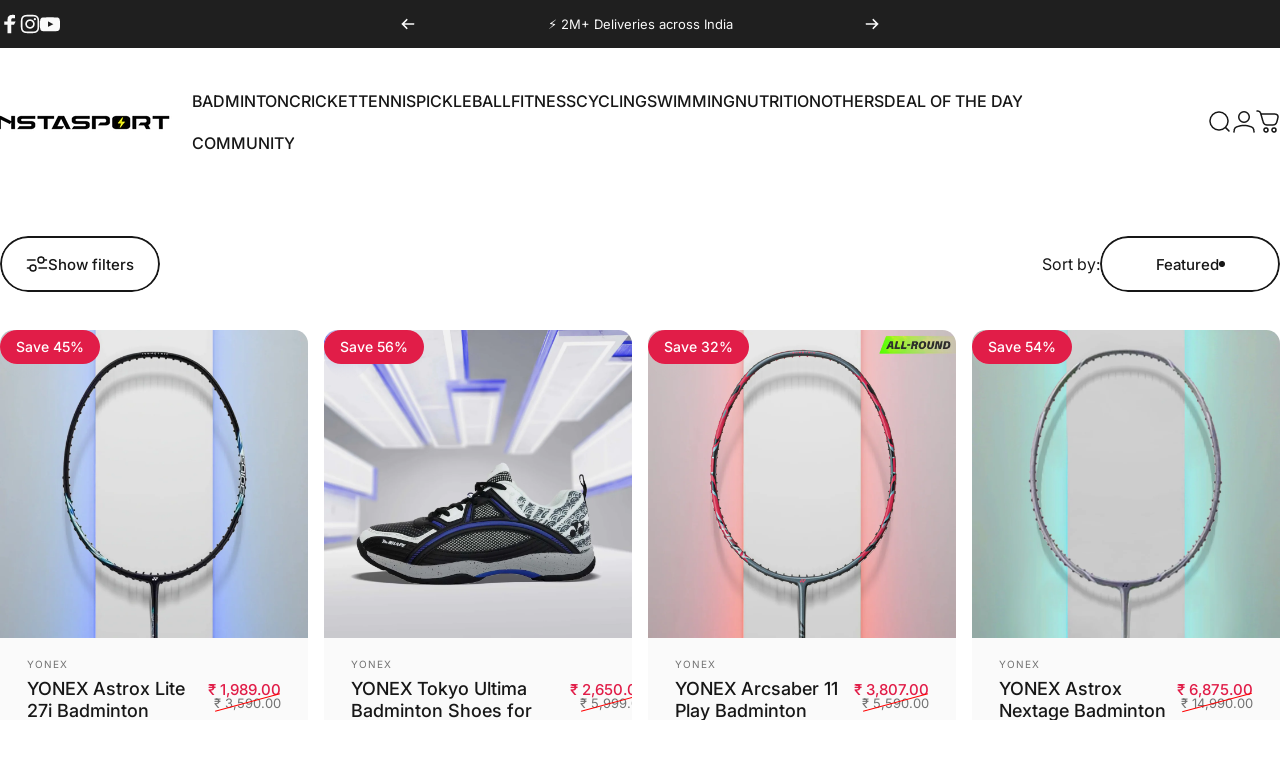

--- FILE ---
content_type: text/css
request_url: https://instasport.club/cdn/shop/t/45/assets/tepo-product-options.css?v=57734663497913279711747636396
body_size: -562
content:
.tcustomizer-field__heading{letter-spacing:.05em!important;text-transform:capitalize!important;text-align:left;font-weight:700;font-size:medium!important}.tcustomizer-help-text{font-size:small}.tcustomizer-btn--radio{background-color:#000!important;border-color:#000!important;color:#fff!important;letter-spacing:.2em!important}.tcustomizer-btn--active{background-color:#000!important;border-block:black!important;color:#fff!important;font-weight:400!important}.custom-image-swatch .tcustomizer__image-wrapper{width:12em!important}.custom-image-swatch .tcustomizer__image--small{width:12em!important;height:12em!important}.custom-image-swatch .tcustomizer__image-content{object-fit:contain!important}.tcustomizer-help-text{text-align:left}.tcustomizer-field__heading .tcustomizer-field__value{color:#000;font-weight:400}.tcustomizer-field{padding-bottom:20px}.tcustomizer__image-wrapper.align-center .tcustomizer__option-name{text-align:left;letter-spacing:0}
/*# sourceMappingURL=/cdn/shop/t/45/assets/tepo-product-options.css.map?v=57734663497913279711747636396 */


--- FILE ---
content_type: application/javascript
request_url: https://checkout.shopflo.co/stable/assets/nanoid-CcPoVmVj.js
body_size: -86
content:
(function(){try{var n=typeof window<"u"?window:typeof global<"u"?global:typeof globalThis<"u"?globalThis:typeof self<"u"?self:{},e=new n.Error().stack;e&&(n._sentryDebugIds=n._sentryDebugIds||{},n._sentryDebugIds[e]="600bb07e-a7bc-416f-9b9d-5b9ab72fe8d4",n._sentryDebugIdIdentifier="sentry-dbid-600bb07e-a7bc-416f-9b9d-5b9ab72fe8d4")}catch{}})();let d=(n=21)=>crypto.getRandomValues(new Uint8Array(n)).reduce((e,r)=>(r&=63,r<36?e+=r.toString(36):r<62?e+=(r-26).toString(36).toUpperCase():r>62?e+="-":e+="_",e),"");export{d as n};
//# sourceMappingURL=nanoid-CcPoVmVj.js.map


--- FILE ---
content_type: application/javascript
request_url: https://checkout.shopflo.co/stable/assets/components-B03EF9b0.js
body_size: 56662
content:
const __vite__mapDeps=(i,m=__vite__mapDeps,d=(m.f||(m.f=["assets/checkout-components-B1erTWBo.js","assets/react-core-DusZnslZ.js","assets/sentry-Bk4R6e9k.js","assets/vendor-DQlq9Ibw.js","assets/index-Bnq8f74c.js","assets/common-components-BtqGLa19.js","assets/lib-DYLxTPf1.js","assets/react-router-dom-IqKu01FK.js","assets/js-cookie-CR4gOKBE.js","assets/i18next-dvnSOCru.js","assets/ui-D4uV3ZK9.js","assets/react-ui-D3DZ6OrV.js","assets/framer-B5TX82_y.js","assets/vendor-styling-94RFKoEs.js","assets/ui-QQcU0rzB.css","assets/axios-BvjBzqU3.js","assets/react-phone-input-BxoQKUgf.js","assets/react-phone-input-BPhZL4Ng.css","assets/assests-Bgygk2Ta.js","assets/react-i18next-BmWc05th.js","assets/assests-CCgj009a.css","assets/react-hot-toast-D8ychN1k.js","assets/bowser-CCPOuGtF.js","assets/jwt-decode-pDWbxs0Y.js","assets/nanoid-CcPoVmVj.js","assets/auth-components-CckpoyBK.js","assets/upsell-components-Bie6LO89.js","assets/page-CartWrapper-fHL27yUR.js","assets/page-empty-cart-CqwD89L4.js","assets/cart-components-CJkls1KD.js","assets/page-cart-Dg02kFZj.js","assets/page-DummyCart-Ce3tmr7s.js","assets/page-main-checkout-B9eZFBob.js","assets/page-payment-status-CRohJmJc.js","assets/page-login-sso-CiPWm-MD.js","assets/page-login-check-jcTkX5NO.js","assets/page-ghost-BftB2ldQ.js","assets/page-marketing-popup-DUIQfugu.js","assets/page-experiment-widget-DmjkhDLV.js","assets/page-mock-checkout-qzssZ-fJ.js","assets/page-wishlist-BoJ3Uc44.js"])))=>i.map(i=>d[i]);
import{j as e,m as oe,R as Ne,r as o,S as Qa,u as wt,E as hs,Q as Xa,b as ca,c as Za,d as Hs,e as Ja}from"./react-core-DusZnslZ.js";import{f as Ae,n as en,a as De,I as Se,P as Me,d as xe,G as rt,D as Be,m as St,O as qe,o as Ot,p as tn,q as da,r as ps,s as Ht,t as ua,u as sn,v as ma,w as Xt,x as an,y as Zt,z as xa,B as nn,E as rn,R as on,F as $t,M as ks,U as $s,c as Ts,T as ln,L as Ys}from"./common-components-BtqGLa19.js";import{u as O,e as Ue,b as ce,a as be,p as Ge,ax as Ct,aC as cn,n as Pe,I as ut,aD as at,X as ha,Y as Pt,d as A,f as z,a5 as pe,ay as ct,a6 as mt,ae as He,h as Et,aE as Jt,J as te,ab as xt,q as he,a8 as kt,aa as Yt,c as ne,ai as es,aj as Vt,as as ts,aF as vt,aG as ss,Z as fs,aH as dn,at as pt,Q as ht,aI as Mt,ar as pa,V as un,aJ as mn,aK as Je,g as ft,j as Re,aL as Vs,aM as xn,aN as hn,F as ae,aO as Ds,w as as,x as ys,y as fa,s as ya,z as Oe,ao as nt,aP as ga,aQ as _a,ac as Ft,ap as Fe,aq as $e,aR as pn,k as Tt,aS as fn,aT as yn,aU as Na,aV as gn,aW as gs,aX as _n,aY as Nn,aZ as _s,a_ as jn,a$ as bn,b0 as ja,b1 as Cn,aA as Lt,b2 as _t,b3 as Ut,b4 as vn,m as dt,b5 as ba,b6 as Ca,ak as va,b7 as wa,b8 as wn,b9 as Sn,ba as En,bb as kn,bc as Tn,bd as Dn,K as An,be as In,bf as On,bg as Pn,bh as Ln,bi as Wt,l as Sa,i as As,bj as Rn,t as Ws,E as zs,v as Bn,r as Fn,o as Mn,P as Un,S as Gn,bk as Hn,bl as qs,bm as $n,bn as Ks,au as Qs,bo as Yn,W as Vn,N as Wn,_ as zn}from"./lib-DYLxTPf1.js";import{u as Ke}from"./react-router-dom-IqKu01FK.js";import{h as Ns,t as Nt,R as ke,D as Is,s as Os,c as zt,r as Ie,j as Gt,p as js,C as Rt,v as qn,a as Dt,m as bs,o as Ea,M as Ps,A as ka,B as Ta,E as Kn,F as Qn,G as Xn,J as Da,K as Zn,w as Aa,g as Jn,L as Ia,N as er,O as Oa,Q as tr,k as sr,b as ar,d as nr,P as rr}from"./react-ui-D3DZ6OrV.js";import{a as ze,P as or,g as lr,h as ir,i as Xs,j as cr,k as dr}from"./ui-D4uV3ZK9.js";import"./sentry-Bk4R6e9k.js";import{c as Cs,g as ur,l as Zs,P as Pa,R as mr,E as xr,d as vs,a as Js,p as hr,h as pr,i as fr,j as yr,u as La,B as gr,k as _r,N as Nr,m as jr,I as br,T as Cr,b as Ls,W as vr}from"./assests-Bgygk2Ta.js";import{S as ns,E as wr,L as Sr,a as ea,R as ta,C as Er,O as kr,b as Tr}from"./checkout-components-B1erTWBo.js";import{a as Dr,O as Ra,M as Ar,L as Ir}from"./auth-components-CckpoyBK.js";import{_ as ot}from"./index-Bnq8f74c.js";import{m as rs,A as Ba,u as Rs}from"./framer-B5TX82_y.js";import{P as ws,i as Or,a as Pr}from"./react-phone-input-BxoQKUgf.js";import{a as Lr}from"./js-cookie-CR4gOKBE.js";import{i as It}from"./i18next-dvnSOCru.js";import{U as sa}from"./upsell-components-Bie6LO89.js";import{C as Rr}from"./page-CartWrapper-fHL27yUR.js";import{M as Br}from"./page-main-checkout-B9eZFBob.js";(function(){try{var t=typeof window<"u"?window:typeof global<"u"?global:typeof globalThis<"u"?globalThis:typeof self<"u"?self:{},s=new t.Error().stack;s&&(t._sentryDebugIds=t._sentryDebugIds||{},t._sentryDebugIds[s]="1c732d91-2c36-45e3-bca5-dcacb5b2ee9e",t._sentryDebugIdIdentifier="sentry-dbid-1c732d91-2c36-45e3-bca5-dcacb5b2ee9e")}catch{}})();const hl=({index:t,item:s,parent:a})=>{const{t:n}=O(),{state:{user:r}}=Ue(),{state:{merchant:l}}=ce(),[d]=Ke(),{sendAnalyticsEvent:i}=be(),u=async()=>{const c=d.get("mid")?.toLowerCase(),f=c&&c?c:l?.merchantId&&l?.merchantId?l?.merchantId:"";try{const g=await ha(f,s?.variantId);if(g?.error)throw g?.error;g&&(Pt(n("removed_from_wishlist"),3e3),i({eventName:A.REMOVED_FROM_WISHLIST,eventType:"flo_action",metaData:{wishlistData:{variantId:s?.variantId,variantName:s?.variantName,productId:s?.productId,productName:s?.productName,parent:a==="UPSELL_STRIP"?"WISHLIST_STRIP":"STORE_PAGE"}}}))}catch(g){console.error(g)}finally{oe(`/santa/v1/wishlists?merchant_id=${f}`)}},m=()=>{Ge(Pe.ADD_TO_CART,{item:{id:s?.variantId,quantity:1}}),i({eventName:A.ADDED_FROM_WISHLIST,eventType:"flo_action",metaData:{wishlistData:{variantId:s?.variantId,variantName:s?.variantName,productId:s?.productId,productName:s?.productName,parent:a==="UPSELL_STRIP"?"WISHLIST_STRIP":"STORE_PAGE"}}})};return a==="UPSELL_STRIP"?e.jsxs("div",{className:"relative flex h-[124px] w-[196px] snap-start flex-col gap-2 cursor-pointer shrink-0 after:absolute after:top-0 after:bottom-0 after:right-[-15px] after:w-[1px] after:bg-carbon-lighter after:opacity-40 after:content-[''] last:after:hidden",children:[e.jsxs("div",{className:"flex flex-row gap-2 cursor-pointer",onClick:()=>Ge(Pe.OPEN_WISHLIST_PRODUCT,{url:s?.link}),children:[e.jsx("div",{className:"h-[72px] w-[72px] border-1 border-gray-light rounded-lg overflow-hidden",children:e.jsx("img",{src:Ct(s?.image,".jpg","_small"),alt:"Cart Item",className:"rounded-lg object-cover h-full w-full",draggable:!1,onError:c=>{c.currentTarget.src=cn}})}),e.jsxs("div",{className:"flex flex-col flex-1",children:[e.jsx("p",{className:"text-wrap text-text-xs-medium text-coal-dark line-clamp-2",children:s?.productName}),e.jsx("p",{className:"text-wrap text-text-xs-regular text-coal-dark line-clamp-1",children:s?.variantName}),e.jsx(Ae,{total:s?.currentPrice,compareAt:s?.originalPrice,orientation:"vertical",customCSS:"!flex-row !items-center !space-x-1 !text-sm"})]})]}),e.jsxs("div",{className:"flex flex-row w-full gap-2",children:[e.jsx("div",{className:"w-8 h-8 border-1 rounded-md border border-zinc-200 flex justify-center items-center",onClick:u,children:e.jsx(ze,{IconComponent:Ns,size:"md",className:"fill-primary-dark",iconProps:{className:"h-4 w-4",strokeWidth:2.5,weight:"fill"}})}),e.jsxs("button",{onClick:m,className:"flex flex-1 items-center justify-center space-x-1 rounded-lg border-2 border-yay-dark p-2 text-sm font-medium text-yay-dark",children:[e.jsx(Nt,{size:16}),e.jsx("span",{children:n("add").toUpperCase()})]})]})]},t):e.jsxs("li",{className:"relative flex flex-col snap-start gap-3 max-h-[11rem] min-w-[19rem] md:max-w-[19rem] p-3 overflow-hidden rounded-xl border border-carbon-lighter","data-sentry-component":"WishListItemCard","data-sentry-source-file":"WishlistItemCard.tsx",children:[e.jsxs("div",{className:"flex flex-row space-x-3 cursor-pointer",onClick:()=>Ge(Pe.OPEN_WISHLIST_PRODUCT,{url:s?.link}),children:[e.jsx("img",{src:Ct(s?.image,".jpg","_small"),alt:"Cart Item",className:"h-[6rem] w-[6rem] min-w-[6rem] rounded-lg border border-gray-light object-cover",draggable:!1}),e.jsxs("div",{className:"flex flex-col space-y-2",children:[e.jsx("p",{className:"mt-1 w-[8rem] text-wrap text-sm font-medium text-coal-dark",children:ut(s?.productName,44)}),e.jsx("div",{className:"flex flex-row space-x-0.5 text-xs font-medium text-coal-light",children:e.jsx("span",{children:s?.variantName})})]})]}),e.jsxs("div",{className:"flex items-center justify-between",children:[e.jsx("div",{className:"pr-6",children:e.jsx(Ae,{total:s?.currentPrice,compareAt:s?.originalPrice,orientation:"vertical",customCSS:"!flex-row !items-center !space-x-1 !text-sm",...s?.originalPrice>s?.currentPrice?{discountPercentage:at((s?.originalPrice-s?.currentPrice)/s?.originalPrice*100)}:{},"data-sentry-element":"Price","data-sentry-source-file":"WishlistItemCard.tsx"})}),e.jsxs("button",{onClick:m,className:"flex items-center justify-center space-x-1 rounded-lg border-2 border-yay-dark p-2 text-sm font-medium text-yay-dark",children:[e.jsx(Nt,{size:16,"data-sentry-element":"Plus","data-sentry-source-file":"WishlistItemCard.tsx"}),e.jsx("span",{children:n("add").toUpperCase()})]})]}),e.jsx("div",{className:"flex flex-row justify-between",children:e.jsx("button",{onClick:u,className:"absolute top-0 right-0 p-2 text-coal-light",children:e.jsx(ke,{className:"w-5 h-5","data-sentry-element":"X","data-sentry-source-file":"WishlistItemCard.tsx"})})})]},t)},se=({children:t,loading:s,size:a="md"})=>{const[n,r]=o.useState("auto"),l=o.useRef(null);o.useEffect(()=>{l.current&&r(l.current.offsetHeight)},[s]);const d=o.Children.toArray(t).find(u=>Ne.isValidElement(u)&&u.type===Bs);let i=o.Children.toArray(t).find(u=>Ne.isValidElement(u)&&u.type===qt);return i||(i=e.jsx(qt,{children:e.jsxs("div",{className:"border-base px-3 py-4 bg-white space-y-2",children:[a==="md"&&e.jsx("div",{className:"skeleton-loader h-4 rounded-md w-2/5"}),e.jsx("div",{className:"skeleton-loader h-4 rounded-md w-full"})]})})),e.jsx(Ba,{mode:"wait",custom:n,"data-sentry-element":"AnimatePresence","data-sentry-component":"AnimateLoading","data-sentry-source-file":"AnimateLoading.tsx",children:s?Ne.cloneElement(i,{ref:l}):e.jsx(e.Fragment,{children:d})})},qt=Ne.forwardRef(({children:t,motionProps:s={}},a)=>e.jsx(rs.div,{ref:a,initial:{opacity:1,height:"auto"},exit:{opacity:0,height:"auto"},transition:{duration:.4},...s,children:t},"loading-skeleton"));qt.displayName="AnimateLoadingSkeleton";const Bs=({children:t,motionProps:s={}})=>{const a=Rs();return e.jsx(rs.div,{initial:{opacity:0,height:a},animate:{opacity:1,height:"auto"},transition:{duration:.4},...s,"data-sentry-element":"unknown","data-sentry-component":"Content","data-sentry-source-file":"AnimateLoading.tsx",children:t},"loaded-content")};Bs.displayName="AnimateLoadingContent";se.Skeleton=qt;se.Content=Bs;const pl=Ne.memo(({isApplicable:t,couponTitle:s,couponHeader:a,couponDescription:n,couponLongDescription:r,unApplicabilityReason:l})=>{const{t:d}=O(),[i,u]=o.useState(!1),m=!t;return e.jsxs("div",{className:"group relative box-border flex h-full min-h-[10rem] w-full flex-col items-start overflow-hidden rounded-2xl border-[1px] border-gray-light",children:[e.jsxs("div",{className:`relative flex w-full flex-row items-center justify-between overflow-hidden rounded-t-lg bg-gradient-to-b ${m?"from-gray-lighter to-white":"from-primary-lighter to-white"}`,children:[e.jsxs("div",{className:"flex w-full flex-row items-center py-2 pl-3 pr-2",children:[e.jsx("div",{className:"flex h-8 w-8 items-center justify-start",children:e.jsx(Qa,{className:`mr-2 h-6 w-6 ${m?"stroke-gray-dark":"stroke-primary-dark"} text-coal-light`})}),e.jsx("h3",{className:"truncate pr-2 text-base font-semibold text-coal-dark",children:s})]}),e.jsx("div",{className:`absolute -bottom-1 w-full border-b-[6px] border-dashed border-primary-lighter ${m?"border-gray-lighter":"border-primary-lighter border-opacity-20"}`})]}),e.jsxs("div",{className:"group relative flex min-h-[6.5rem] w-full flex-col items-start justify-between space-y-2 overflow-x-hidden p-3",children:[e.jsx("div",{className:"flex flex-col",children:e.jsxs("div",{className:"flex flex-col space-y-1",children:[e.jsx("h3",{className:"overflow-x-hidden text-base font-semibold text-coal-dark",children:a}),e.jsx("p",{className:"text-sm font-normal text-coal-light",children:n})]})}),m&&!!l&&e.jsx("p",{className:"text-xs font-medium text-ouch",children:l}),i?e.jsx("ul",{className:"flex w-full flex-col space-y-1 rounded-lg bg-gray-lighter px-2 py-3",children:r?.map((c,f)=>e.jsx("li",{className:"ml-4 list-disc text-xs font-normal text-coal-light",children:e.jsx("p",{children:c})},`Callout-Card-${f}`))}):e.jsxs("button",{onClick:()=>u(!0),className:"inline-flex w-fit items-center justify-center space-x-2 text-sm font-medium text-coal-dark outline-none",children:[d("show_details"),e.jsx(Is,{className:"h-4 w-4"})]})]})]})}),Fr=({productVariant:t,groupIndex:s,productIndex:a,variantIndex:n})=>{O();const{state:{discountedProductSelectorData:r},actions:{setDiscountedProductSelectorData:l}}=z(),d=r?.items[s].selectedQuantity===r?.items[s].quantity||t?.inventoryPolicy==="DENY"&&t?.inventoryQuantity<=t?.selectedQuantity,i=u=>{const m=r.items?.[s],c=m?.products?.[a],f=c?.variants?.[n],g=[...c?.variants];g[n]={...f,selectedQuantity:f?.selectedQuantity+u};const _=[...m?.products];_[a]={...c,variants:g};const y=[...r.items];y[s]={...m,products:_,selectedQuantity:m?.selectedQuantity+u};const p={...r,totalSelectedItems:r.totalSelectedItems+u,items:y};l(p)};return e.jsx(e.Fragment,{children:e.jsx("li",{className:"relative flex max-h-36 min-w-[16rem] max-w-[16rem] bg-white snap-start flex-col gap-3 overflow-hidden rounded-xl border border-carbon-lighter p-2 select-none",children:e.jsxs("div",{className:"flex flex-row gap-2",children:[e.jsx("img",{src:Ct(t?.imageUrl?t?.imageUrl:Cs,".jpg","_small"),alt:"Cart Item",className:"h-[4.875rem] w-[4.875rem] min-w-[4.875rem] rounded-lg border border-gray-light object-cover",draggable:!1}),e.jsxs("div",{className:"flex flex-col w-full justify-between space-y-2",children:[e.jsx("p",{className:"mt-1 text-wrap text-xs font-medium text-coal-dark",children:ut(t?.name,32)}),e.jsxs("div",{className:"flex w-full items-center justify-between",children:[e.jsx("div",{className:"pr-6",children:e.jsx(Ae,{total:t?.discountedPrice??0,compareAt:t?.currentPrice,orientation:"vertical",customCSS:"!text-sm","data-sentry-element":"Price","data-sentry-source-file":"DiscountedVariantCard.tsx"})}),t.selectedQuantity?e.jsxs("div",{className:"flex flex-row items-center justify-between space-x-1.5 rounded-md border-2 border-primary-dark px-2.5 py-1",children:[e.jsx("button",{onClick:()=>i(-1),children:e.jsx(Os,{className:"h-4 w-4"})}),e.jsx("label",{className:"min-w-[1rem] text-center text-sm",children:t.selectedQuantity}),e.jsx("button",{disabled:d,onClick:()=>i(1),className:`${d?"text-coal-light":"text-coal-dark"}`,children:e.jsx(Nt,{className:"h-4 w-4"})})]}):e.jsx("button",{disabled:d,className:"flex items-center justify-center space-x-1 rounded-lg border-2 border-primary-dark py-2 px-5 text-sm font-medium text-primary-dark disabled:text-opacity-50 disabled:cursor-not-allowed disabled:opacity-50",onClick:()=>i(1),children:e.jsx(Nt,{size:16})})]})]})]})},"product-card-1")})},Mr=({key:t,selectedProduct:s,groupIndex:a,productIndex:n})=>{O();const{state:{discountedProductSelectorData:r},actions:{setDiscountedProductSelectorData:l}}=z(),d=s?.variants?.length>1,i=r?.items[a].selectedQuantity===r?.items[a].quantity||s?.variants?.[0]?.inventoryPolicy==="DENY"&&s?.variants?.[0]?.inventoryQuantity<=s?.variants?.[0]?.selectedQuantity,u=(m,c)=>{const f=r.items?.[a],g=f?.products?.[n],_=g?.variants?.[m],y=[...g?.variants];y[m]={..._,selectedQuantity:_?.selectedQuantity+c};const p=[...f?.products];p[n]={...g,variants:y};const x=[...r.items];x[a]={...f,products:p,selectedQuantity:f?.selectedQuantity+c};const h={...r,totalSelectedItems:r.totalSelectedItems+c,items:x};l(h)};return e.jsxs("li",{className:"relative flex max-h-[9.75rem] w-full flex-col gap-3 overflow-hidden bg-gray-lightest rounded-xl border border-carbon-lighter p-2 select-none","data-sentry-component":"DiscountedProductCard","data-sentry-source-file":"DiscountedProductCard.tsx",children:[!d&&e.jsxs("div",{className:"flex flex-row gap-2",children:[e.jsx("img",{src:Ct(s?.primaryImageUrl?s.primaryImageUrl:Cs,".jpg","_small"),alt:"Cart Item",className:"h-[4.875rem] w-[4.875rem] min-w-[4.875rem] rounded-lg border border-gray-light object-cover",draggable:!1}),e.jsxs("div",{className:"flex flex-col w-full justify-between",children:[e.jsxs("div",{className:"flex flex-col w-full space-y-2",children:[e.jsx("p",{className:"mt-1 text-xs font-medium text-coal-dark line-clamp-2",children:s.name}),s?.variants[0]?.name&&e.jsx("span",{className:"text-sm font-medium text-coal-dark",children:s?.variants[0]?.name})]}),e.jsxs("div",{className:"flex w-full items-end justify-between",children:[e.jsx("div",{className:"pr-6",children:e.jsx(Ae,{total:s?.variants[0]?.discountedPrice??0,compareAt:s?.variants[0]?.currentPrice,orientation:"vertical",customCSS:"!flex-row !items-center !space-x-1 !text-sm"})}),s?.variants?.[0]?.selectedQuantity?e.jsxs("div",{className:"flex flex-row items-center justify-between space-x-1.5 rounded-md border-2 border-primary-dark px-2.5 py-1.5",children:[e.jsx("button",{onClick:()=>u(0,-1),children:e.jsx(Os,{className:"h-4 w-4"})}),e.jsx("label",{className:"min-w-[1rem] text-center text-sm",children:s?.variants?.[0]?.selectedQuantity}),e.jsx("button",{disabled:i,onClick:()=>u(0,1),className:`${i?"text-coal-light":"text-coal-dark"}`,children:e.jsx(Nt,{className:"h-4 w-4"})})]}):e.jsx("button",{disabled:i,className:"flex items-center justify-center space-x-1 rounded-lg border-2 border-primary-dark py-1.5 px-5 text-sm font-medium text-primary-dark disabled:text-opacity-50 disabled:cursor-not-allowed disabled:opacity-50",onClick:()=>u(0,1),children:e.jsx(Nt,{size:16})})]})]})]}),d&&e.jsxs("div",{className:"flex flex-col gap-2",children:[e.jsxs("div",{className:"flex flex-row gap-2 items-center",children:[e.jsx("img",{src:Ct(s?.primaryImageUrl?s.primaryImageUrl:Cs,".jpg","_small"),alt:"Cart Item",className:"h-[2rem] w-[2rem] min-w-[2rem] rounded-lg border border-gray-light object-cover",draggable:!1}),e.jsx("span",{className:"text-sm font-medium text-coal-dark",children:ut(s.name,32)})]}),e.jsx("div",{className:"flex w-full flex-col items-start justify-start space-y-2",children:e.jsx(en,{count:s?.variants?.length+1.5,customCSS:"pr-3",shouldRenderDots:!1,children:s?.variants?.map((m,c)=>e.jsx(Fr,{productVariant:m,variantIndex:c,groupIndex:a,productIndex:n}))})})]})]},t)},fl=({key:t,productGroup:s,groupIndex:a,openState:n,setOpenState:r})=>{const{t:l}=O(),d=n[a],i=()=>{const u=[...n];u[a]=!u[a],r(u)};return e.jsxs(e.Fragment,{children:[e.jsxs("button",{onClick:i,className:"flex justify-between p-3 items-center w-full text-coal-dark font-medium text-base",children:[e.jsx("p",{children:d?l("select_any_x",{x:s.quantity}):l("select_any_x_from_below_y_items",{x:s.quantity,y:s?.products?.length})}),e.jsxs("div",{className:"flex justify-center items-center space-x-2",children:[d&&e.jsx("span",{className:"text-sm font-normal text-coal-dark",children:l("x_out_of_y_selected",{x:s.selectedQuantity,y:s.quantity})}),e.jsx(Is,{className:`${d?"-rotate-180 transform":""} h-5 w-5 transition duration-200`,"data-sentry-element":"CaretDown","data-sentry-source-file":"DiscountedProductGroup.tsx"})]})]}),d&&e.jsx("div",{className:"w-full p-3 flex flex-col space-y-3",children:s?.products?.map((u,m)=>e.jsx(Mr,{selectedProduct:u,groupIndex:a,productIndex:m},`discounted-product-card-${m+1}`))}),e.jsx("div",{className:"w-full border-b border-gray-light"})]})},Ur=()=>{const{t}=O(),{state:{checkoutModal:s,checkoutId:a,billing:n},actions:{setCheckoutModal:r,updateCheckoutBasedOnCheckoutResponse:l}}=z(),{state:{paymentMethods:d},actions:{mutatePayment:i}}=pe(),u=d?.find(g=>g.mode==="GIFTCARD"),[m,c]=o.useState({code:"",error:"",isLoading:!1}),f=async()=>{const g=mt(`/checkout/${a}/discount`);if(!u.is_available&&u?.unapplicability_reasons.length){r("GYFTR_SWITCH_COUPON_DIALOG");return}try{c(y=>({...y,isLoading:!0}));const _=await He(`/checkout/v2/checkout/${a}/gc/voucher`,{voucher_code:m.code,voucher_payment_mode:"GIFTCARD"});if(_.status&&_.status==="FAILED"){c(y=>({...y,error:_.error}));return}l(_),oe(g),i(),oe(`/checkout/${a}/rewards`),r("NONE")}catch(_){console.error("error",_),c(y=>({...y,error:_.response.data.error}))}finally{c(_=>({..._,isLoading:!1}))}};return e.jsx(e.Fragment,{children:e.jsxs(De,{className:"!pb-4 !pt-12","data-sentry-element":"DialogBody","data-sentry-source-file":"AddGiftCardDialog.tsx",children:[e.jsx("button",{className:"outline-none absolute top-4 right-4  ",children:e.jsx(ke,{className:"h-5 w-5 cursor-pointer text-coal-dark",onClick:g=>{g.stopPropagation(),r("NONE")},"data-sentry-element":"X","data-sentry-source-file":"AddGiftCardDialog.tsx"})}),e.jsxs("div",{className:"flex flex-col justify-center items-center",children:[e.jsx("img",{src:`${ct}/gift_card.png`,alt:"",className:"w-24 h-24 justify-center"}),e.jsx("h4",{className:"text-medium text-carbon-dark font-semibold leading-7 text-center",children:t("save_more_gc")}),e.jsx("p",{className:"text-xs text-gray-dark text-center",children:t("gc_instant_savings")})]}),e.jsxs("div",{className:"relative flex w-full flex-col space-y-3 px-6 pb-8 pt-4 mt-4",children:[e.jsxs("div",{className:"flex flex-col gap-2",children:[e.jsx(Se,{type:"text",label:"",height:"h-11",id:"voucher_code",name:"voucherCode",value:m.code,onChange:g=>c(_=>({..._,code:g.target.value,error:""})),filled:!!m.code?.length,placeholder:"Enter shopify gift card code",autoComplete:"off",customClass:"placeholder:text-sm placeholder:text-zinc-400/40",required:!1,"data-sentry-element":"InputField","data-sentry-source-file":"AddGiftCardDialog.tsx"}),m.error&&e.jsx("p",{className:"text-xs px-2 pb-2 text-red-dark",children:m.error})]}),e.jsx(Me,{buttonText:t("apply"),onClick:()=>f(),onTouchStart:()=>f(),height:"h-11 rounded-xl",isLoading:m.isLoading,isDisabled:!m.code,"data-sentry-element":"PrimaryButton","data-sentry-source-file":"AddGiftCardDialog.tsx"})]})]})})},os=()=>{const{t}=O(),{state:{billing:s,checkoutId:a,giftCards:n,checkoutModal:r},actions:{setCheckoutModal:l,updateCheckoutBasedOnCheckoutResponse:d}}=z(),{state:{isAuthenticated:i}}=Et(),{state:{paymentMethods:u},actions:{mutatePayment:m}}=pe(),c=u?.find(x=>x.mode==="GIFTCARD"),{invalidDiscountCodeTitles:f,invalidDiscountCodes:g}=Jt(c?.unapplicability_reasons??[]),_=o.useMemo(()=>c?c?.is_available?!0:c?.unapplicability_reasons?.some(x=>x?.type==="INVALID_DISCOUNTS"):!1,[c]),y=n?.find(x=>x?.gift_card_type==="GIFTCARD")?.amount||0,p=async x=>{x.stopPropagation();try{const h=mt(`/checkout/${a}/discount`),w=await xt(`/checkout/v2/checkout/${a}/gc/voucher`,{voucher_payment_mode:"GIFTCARD",redemption_amount:s.gift_card});d(w),oe(h),m(),oe(`/checkout/${a}/rewards`)}catch(h){he(h?.message),console.error(h?.message)}};return!c||!i||!_?e.jsx(e.Fragment,{}):y>0?e.jsxs("div",{className:"flex justify-between w-full py-2 px-3 cursor-auto",children:[e.jsxs("div",{className:"text-xs font-medium flex items-center gap-1.5",children:[e.jsx("img",{src:`${ct}/giftcardlogo.svg`,alt:"",className:"h-4 w-4"}),e.jsx("p",{className:"self-end",children:t("gc_applied")})]}),e.jsxs("p",{className:"text-xs font-medium flex items-center gap-1.5",children:[e.jsxs("p",{className:"",children:["-",te(y)]}),e.jsx("span",{onClick:p,children:e.jsx(ze,{IconComponent:zt,size:"xs",className:"cursor-pointer"})})]})]}):e.jsxs(e.Fragment,{children:[e.jsx("div",{className:"flex justify-between w-full py-2.5 px-3",onClick:x=>{x.stopPropagation(),l("ADD_SHOPIFY_GC")},children:e.jsxs("div",{className:"flex justify-between w-full cursor-pointer",children:[e.jsxs("div",{className:"text-xs font-medium flex items-center gap-1.5",children:[e.jsx("img",{src:`${ct}/giftcardlogo.svg`,alt:"",className:"h-4 w-4"}),e.jsx("p",{className:"self-end",children:t("have_any_gc")})]}),e.jsx("p",{className:"text-xs font-medium flex items-center",children:e.jsx("div",{className:"flex h-3.5 w-3.5 items-center justify-center",children:e.jsx(ze,{IconComponent:Ie,size:"xxxs",className:"text-zinc-700/60",iconProps:{weight:"bold"},"data-sentry-element":"Icon","data-sentry-source-file":"GiftCard.tsx"})})})]})}),e.jsx(xe,{isOpen:r==="ADD_SHOPIFY_GC",setIsOpen:()=>{l("NONE")},translateAxis:"y",dialogOverlay:!0,modalType:"ADD_SHOPIFY_GC",customClass:"overflow-scroll md:!top-auto md:absolute","data-sentry-element":"GenericDialog","data-sentry-source-file":"GiftCard.tsx",children:e.jsx(Ur,{"data-sentry-element":"AddGiftCardDialog","data-sentry-source-file":"GiftCard.tsx"})}),e.jsx(xe,{isOpen:r==="GIFT_CARD_SWITCH_COUPON_DIALOG",translateAxis:"y",dialogOverlay:!0,modalType:"GIFT_CARD_SWITCH_COUPON_DIALOG",customClass:"overflow-scroll md:!top-auto md:absolute","data-sentry-element":"GenericDialog","data-sentry-source-file":"GiftCard.tsx",children:e.jsx(ns,{closePopup:()=>l("NONE"),applyCoupon:async()=>{try{l("LOADER");const x=g?.map(k=>xt(`/checkout/v1/checkout/${a}/discounts`,{discount_code:k})),h=await Promise.allSettled(x);let w=!0,v;if(h.forEach(k=>{k?.status!=="fulfilled"?w=!1:v=k.value}),!w){he(t("failed_to_replace_coupons"));return}d(v);const j=mt(`/checkout/${a}/discount`);oe(j),m(),oe(`/checkout/${a}/rewards`)}catch(x){console.error(x),he(t("failed_to_replace_coupons"))}finally{l("GYFTR_REDEEM_VOUCHER_DIALOG")}},appliedDiscountCode:"GIFTCARD",invalidDiscountCodes:f??[],invalidReason:"REWARDS_NOT_COMBINABLE","data-sentry-element":"SwitchCouponDialog","data-sentry-source-file":"GiftCard.tsx"})})]})},Gr=({setModalType:t})=>{const{t:s}=O(),{state:{checkoutId:a},actions:{setCheckoutModal:n}}=z(),[r,l]=o.useState({code:"",error:"",isLoading:!1}),d=async()=>{l(i=>({...i,isLoading:!0}));try{const i=await He(`/checkout/v2/checkout/${a}/gc/voucher/recharge`,{voucher_payment_mode:"GYFTR",voucher_code:r.code});i.status==="SUCCESS"?(oe("gc/voucher/balance"),t("REDEEM")):l(u=>({...u,error:i.message}))}catch{l(u=>({...u,error:"Unable to process voucher. Please try again."}))}finally{l(i=>({...i,isLoading:!1}))}};return e.jsxs(e.Fragment,{children:[e.jsx("button",{className:"outline-none absolute top-4 right-4  ",children:e.jsx(ke,{className:"h-5 w-5 cursor-pointer text-coal-dark",onClick:i=>{i.stopPropagation(),n("NONE")},"data-sentry-element":"X","data-sentry-source-file":"AddGyftrContent.tsx"})}),e.jsxs("div",{className:"flex flex-col items-center pt-8",children:[e.jsx("img",{src:`${ct}/gyftr.png`,alt:"",className:"h-16 w-16"}),e.jsx("h4",{className:"text-medium text-carbon-dark font-semibold leading-7 text-center",children:s("save_more_gyftr")}),e.jsx("p",{className:"text-xs text-gray-dark text-center",children:s("gyftr_savings")})]}),e.jsxs("div",{className:"relative flex w-full flex-col space-y-3 px-6 pb-8 pt-4 mt-4",children:[e.jsxs("div",{className:"flex flex-col gap-2",children:[e.jsx(Se,{type:"text",label:"",id:"voucher_code",height:"h-12",name:"voucherCode",value:r.code,onChange:i=>l(u=>({...u,code:i.target.value,error:""})),filled:!!r.code?.length,placeholder:"Enter gift voucher code",autoComplete:"off",required:!1,"data-sentry-element":"InputField","data-sentry-source-file":"AddGyftrContent.tsx"}),r.error&&e.jsx("p",{className:"text-xs px-2 pb-2 text-red-dark",children:r.error})]}),e.jsx(Me,{buttonText:s("add_gift_voucher_to_epay"),onClick:()=>d(),onTouchStart:()=>d(),height:"h-12",isLoading:r.isLoading,isDisabled:!r.code?.length,"data-sentry-element":"PrimaryButton","data-sentry-source-file":"AddGyftrContent.tsx"})]})]})},Hr=({gyftrBalance:t,setModalType:s})=>{const{t:a}=O(),{state:{checkoutId:n,billing:r},actions:{setCheckoutModal:l,updateCheckoutBasedOnCheckoutResponse:d}}=z(),{state:{paymentMethods:i},actions:{mutatePayment:u}}=pe(),m=i?.find(p=>p.mode==="GYFTR"),[c,f]=o.useState({redeemAmount:Math.min(r.total_payable,t).toString(),error:"",loading:!1});o.useEffect(()=>{f(p=>({...p,redeemAmount:Math.min(r.total_payable,t).toString()}))},[r.total_payable,t]);const g=async()=>{const p=mt(`/checkout/${n}/discount`);if(!m.is_available&&m?.unapplicability_reasons.length){l("GYFTR_SWITCH_COUPON_DIALOG");return}f(x=>({...x,loading:!0}));try{const x=await He(`/checkout/v2/checkout/${n}/gc/voucher`,{redemption_amount:Number(c.redeemAmount),voucher_payment_mode:"GYFTR"});if(x.status&&x.status==="FAILED"){f(h=>({...h,error:x.error}));return}d(x),oe(p),u(),oe(`/checkout/${n}/rewards`),oe("gc/voucher/balance"),l("NONE")}catch(x){console.error("error",x),f(h=>({...h,error:x.response.data.error}))}finally{f(x=>({...x,loading:!1}))}},_=p=>{const x=p.target.value;if(x===""){f({...c,redeemAmount:"0"});return}const h=Number(x);if(isNaN(h))return;const w=Math.max(0,Math.min(h,r.total_payable,t));f({...c,redeemAmount:x.includes(".")?(h>w?w:x).toString().slice(0,15):w.toString()})},y=()=>{f({...c,redeemAmount:Math.min(r.total_payable,t).toString()})};return e.jsx(e.Fragment,{children:e.jsxs("div",{className:"relative flex w-full flex-col gap-4 px-5 pb-8 pt-4",children:[e.jsx("button",{className:"outline-none absolute top-4 right-4  ",children:e.jsx(ke,{className:"h-5 w-5 cursor-pointer text-coal-dark",onClick:p=>{p.stopPropagation(),l("NONE")},"data-sentry-element":"X","data-sentry-source-file":"RedeemGyftrContent.tsx"})}),e.jsxs("div",{className:"py-3 px-2 flex gap-5",children:[e.jsx("img",{src:`${ct}/gyftr.png`,alt:"",className:"w-12 h-12"}),e.jsxs("div",{className:"flex flex-col gap-1",children:[e.jsx("p",{className:"text-xs text-gray-dark",children:a("gyftr_e_pay_balance")}),e.jsx("h4",{className:"text-medium font-semibold text-carbon-dark",children:te(t)}),e.jsx("h4",{className:"text-sm text-primary-dark font-semibold cursor-pointer",onClick:p=>{p.stopPropagation(),s("ADD")},children:a("add_balance")})]})]}),e.jsxs("div",{className:"",children:[e.jsxs("div",{className:"relative",children:[e.jsx(Se,{type:"number",label:"",id:"redeem_amount",name:"redeemAmount",height:"h-12",value:c.redeemAmount.toString(),onChange:_,filled:!!c.redeemAmount,autoComplete:"off",required:!1,startIcon:e.jsx("span",{className:"text-coal-dark",children:"₹"}),"data-sentry-element":"InputField","data-sentry-source-file":"RedeemGyftrContent.tsx"}),e.jsx("div",{className:"absolute right-2 top-1/2 -translate-y-1/2",children:e.jsx("button",{className:"text-primary-dark font-medium min-w-[80px]",disabled:c.loading,onClick:y,children:a("use_max")})})]}),c.error&&e.jsx("p",{className:"text-xs text-red-dark px-1 mt-1",children:c.error})]}),e.jsx(Me,{buttonText:a("redeem_epay_voucher"),onClick:g,onTouchStart:g,height:"h-12",isLoading:c.loading,isDisabled:c.redeemAmount==="0","data-sentry-element":"PrimaryButton","data-sentry-source-file":"RedeemGyftrContent.tsx"})]})})},$r=({gyftrBalance:t,modalType:s,setModalType:a})=>e.jsx(e.Fragment,{children:e.jsx(De,{className:"!pb-4 !pt-0",onClick:n=>n.stopPropagation(),"data-sentry-element":"DialogBody","data-sentry-source-file":"AddGyftrVoucherDialog.tsx",children:s==="ADD"?e.jsx(Gr,{setModalType:a}):e.jsx(Hr,{gyftrBalance:t,setModalType:a})})}),ls=()=>{const{t}=O(),{state:{checkoutModal:s,checkoutId:a,giftCards:n},actions:{setCheckoutModal:r,updateCheckoutBasedOnCheckoutResponse:l}}=z(),{state:{isAuthenticated:d}}=Et(),{state:{paymentMethods:i},actions:{mutatePayment:u}}=pe(),[m,c]=o.useState("ADD"),f=o.useMemo(()=>i?.find(b=>b.mode==="GYFTR"),[i]),g=o.useMemo(()=>f?f?.is_available?!0:f?.unapplicability_reasons?.some(b=>b?.type==="INVALID_DISCOUNTS"):!1,[f]),{invalidDiscountCodeTitles:_,invalidDiscountCodes:y}=Jt(f?.unapplicability_reasons??[]),p=a&&d&&f,{data:x}=wt(()=>p?"gc/voucher/balance":null,async b=>(await He(`/checkout/v2/checkout/${a}/${b}`,{voucher_payment_mode:"GYFTR"},"CHECKOUT"))?.balance??0,kt),h=Number(parseFloat(x||"0").toFixed(2)),w=n?.find(b=>b?.gift_card_type==="GYFTR")?.amount||0,v=()=>{if(r("GYFTR_ADD_COUPON_DIALOG"),h>0){c("REDEEM");return}c("ADD")},j=async b=>{b.stopPropagation();try{const E=mt(`/checkout/${a}/discount`),N=await xt(`/checkout/v2/checkout/${a}/gc/voucher`,{voucher_payment_mode:"GYFTR",redemption_amount:w});l(N),oe(E),u(),oe(`/checkout/${a}/rewards`)}catch(E){he(E?.message),console.error(E?.message)}};if(!i||!g||!d)return e.jsx(e.Fragment,{});const k=()=>w>0?e.jsxs(e.Fragment,{children:[e.jsxs("div",{className:"text-xs font-medium flex items-center gap-1.5",children:[e.jsx("img",{src:`${ct}/gyftr.png`,alt:"",className:"h-4 w-4"}),e.jsx("p",{className:"self-end",children:t("e_pay_voucher_applied")})]}),e.jsxs("p",{className:"text-xs font-medium flex items-center gap-1.5",children:[e.jsxs("p",{children:["-",te(w??0)]}),e.jsx("span",{onClick:j,children:e.jsx("div",{className:"flex h-3.5 w-3.5 items-center justify-center",children:e.jsx(ze,{IconComponent:ke,size:"xxxs",iconProps:{weight:"bold"}})})})]})]}):x>0?e.jsxs(e.Fragment,{children:[e.jsxs("div",{className:"text-xs font-medium flex items-center gap-1.5",children:[e.jsx("img",{src:`${ct}/gyftr.png`,alt:"",className:"h-4 w-4"}),e.jsx("p",{className:"self-end",children:t("use_epay")})]}),e.jsxs("p",{className:"text-xs font-medium flex items-center gap-1.5",children:[e.jsxs("p",{children:[e.jsx("span",{className:"font-semibold",children:te(h??0)}),t("gyftr_balance")]}),e.jsx("div",{className:"flex h-3.5 w-3.5 items-center justify-center",children:e.jsx(ze,{IconComponent:Ie,size:"xxxs",className:"text-zinc-700/60",iconProps:{weight:"bold"}})})]})]}):e.jsxs(e.Fragment,{children:[e.jsxs("div",{className:"text-xs font-medium flex items-center gap-1.5",children:[e.jsx("img",{src:`${ct}/gyftr.png`,alt:"",className:"h-4 w-4"}),e.jsx("p",{className:"self-end",children:t("use_epay")})]}),e.jsx("p",{className:"text-xs font-medium flex items-center",children:e.jsx("div",{className:"flex h-3.5 w-3.5 items-center justify-center",children:e.jsx(ze,{IconComponent:Ie,size:"xxs",className:"text-zinc-700/60",iconProps:{weight:"bold"},"data-sentry-element":"Icon","data-sentry-source-file":"Gyftr.tsx"})})})]});return e.jsxs(e.Fragment,{children:[e.jsx("div",{className:"flex justify-between w-full py-2 px-3 cursor-pointer",onClick:b=>{v()},children:k()}),e.jsx(xe,{isOpen:s==="GYFTR_ADD_COUPON_DIALOG",translateAxis:"y",dialogOverlay:!0,modalType:"GYFTR_ADD_COUPON_DIALOG",customClass:"overflow-scroll md:!top-auto md:absolute","data-sentry-element":"GenericDialog","data-sentry-source-file":"Gyftr.tsx",children:e.jsx($r,{gyftrBalance:h||0,modalType:m,setModalType:c,"data-sentry-element":"AddCouponDialog","data-sentry-source-file":"Gyftr.tsx"})}),e.jsx(xe,{isOpen:s==="GYFTR_SWITCH_COUPON_DIALOG",translateAxis:"y",dialogOverlay:!0,modalType:"GYFTR_SWITCH_COUPON_DIALOG",customClass:"overflow-scroll md:!top-auto md:absolute","data-sentry-element":"GenericDialog","data-sentry-source-file":"Gyftr.tsx",children:e.jsx(ns,{closePopup:()=>r("NONE"),applyCoupon:async()=>{try{r("LOADER");const b=y?.map(S=>xt(`/checkout/v1/checkout/${a}/discounts`,{discount_code:S})),E=await Promise.allSettled(b);let N=!0,T;if(E.forEach(S=>{S?.status!=="fulfilled"?N=!1:T=S.value}),!N){he(t("failed_to_replace_coupons"));return}l(T);const C=mt(`/checkout/${a}/discount`);oe(C),u(),oe(`/checkout/${a}/rewards`)}catch(b){console.error(b),he(t("failed_to_replace_coupons"))}finally{r("GYFTR_REDEEM_VOUCHER_DIALOG")}},appliedDiscountCode:"GYFTR",invalidDiscountCodes:_??[],invalidReason:"REWARDS_NOT_COMBINABLE","data-sentry-element":"SwitchCouponDialog","data-sentry-source-file":"Gyftr.tsx"})})]})},Fa=({setCouponApplyError:t,availableCoupons:s})=>{const{state:{coupons:a},actions:{setCheckoutModal:n}}=z(),{t:r}=O();return e.jsxs("div",{className:"flex justify-between w-full  py-2 px-3 ",onClick:()=>{n("DISCOUNT_LIST"),t({status:!1,message:""})},"data-sentry-component":"ViewOtherCouponsTile","data-sentry-source-file":"ViewCouponsTile.tsx",children:[e.jsxs("div",{className:"text-xs font-medium flex gap-1.5 items-center",children:[e.jsx(ze,{IconComponent:Gt,size:"xs","data-sentry-element":"Icon","data-sentry-source-file":"ViewCouponsTile.tsx"}),a?.length>1?e.jsx("span",{children:r("coupons_length",{count:a?.length-1})}):e.jsx("p",{children:r("more_offers")})]}),e.jsxs("p",{className:"text-xs font-medium flex items-center gap-1.5 text-zinc-700/70",children:[s?.shopflo+s?.shopify?r("view_all_coupons"):r("enter_a_coupon_code"),e.jsx("div",{className:"flex h-3.5 w-3.5 items-center justify-center",children:e.jsx(ze,{IconComponent:Ie,size:"xxxs",className:"text-zinc-700/60",iconProps:{weight:"bold"},"data-sentry-element":"Icon","data-sentry-source-file":"ViewCouponsTile.tsx"})})]})]})},yl=({removableAppliedCoupon:t,setCouponApplyError:s,showCoupons:a,availableCoupons:n,handleDeleteCoupon:r,renderCouponSummaryStrip:l})=>{const{state:{appliedCoupons:d,coupons:i,shippingHandles:u},actions:{setCheckoutModal:m}}=z(),{t:c}=O();if(!t)return null;const f=u?.find(T=>T.selected_handle),g=d?.some(T=>T.couponType===Yt.PAYMENT_OFFER),_=d?.some(T=>T.couponType===Yt.SHIPPING),{isReward:y,couponRewardConfig:p,rewardData:x,discountValue:h,title:w,code:v,isRemovable:j}=t,b=y&&p?.walletType==="TICKERTAPE"?x?.header:`${te(h)} ${c("savings")}`,E=w||v,N=()=>{if(g)return e.jsx("p",{className:"text-sm font-medium",children:c("bank_offer_applied")});if(_&&f){const T=parseFloat(f?.original_price||"0"),C=parseFloat(f?.price||"0"),S=T-C,M=`${te(S)} ${c("savings")}`;return e.jsxs(e.Fragment,{children:[e.jsx("p",{className:"text-sm font-medium",children:M}),e.jsxs("p",{className:"text-xs font-semibold leading-4 flex items-center gap-1",children:[e.jsx("span",{className:"text-coal-light",children:c("with")}),e.jsx("span",{className:"text-coal-dark",children:"'"+E+"'"}),e.jsx(js,{className:"h-3.5 w-3.5",strokeWidth:2.75})]})]})}return e.jsxs(e.Fragment,{children:[e.jsx("p",{className:"text-sm font-medium",children:b}),e.jsxs("p",{className:"text-xs font-semibold leading-4 flex items-center gap-1",children:[e.jsx("span",{className:"text-coal-light",children:c("with")}),e.jsx("span",{className:"text-coal-dark",children:"'"+E+"'"}),e.jsx(js,{className:"h-3.5 w-3.5",strokeWidth:2.75,"data-sentry-element":"Check","data-sentry-source-file":"CouponRemovableTile.tsx"})]})]})};return e.jsx("div",{className:"isolate flex w-full flex-col overflow-hidden rounded-xl border border-green-dark/20 text-yay-dark","data-sentry-component":"CouponRemovableTile","data-sentry-source-file":"CouponRemovableTile.tsx",children:e.jsxs("div",{className:"flex flex-col bg-white cursor-pointer",children:[a&&e.jsxs("div",{className:"flex justify-between items-center p-3",onClick:()=>{m("DISCOUNT_LIST"),s(()=>({status:!1,message:""}))},children:[e.jsxs("div",{className:"flex gap-1",children:[e.jsx(ze,{IconComponent:Gt,size:"sm",iconProps:{weight:"fill"}}),e.jsx("div",{className:"flex flex-col space-y-[3px] justify-start items-start",children:N()})]}),j?e.jsx("div",{onClick:T=>{T.stopPropagation(),r(v)},className:"flex z-20 justify-center px-3 py-1.5 items-start h-full rounded-md cursor-pointer",children:e.jsx("span",{className:"text-xs font-semibold",children:c("remove")})}):e.jsx("div",{onClick:T=>T.stopPropagation(),className:"flex z-20 justify-center px-3 py-1.5 items-start h-full  rounded-md cursor-pointer",children:e.jsx("span",{className:"text-xs font-semibold",children:c("coupon_applied")})})]}),l(),e.jsxs("div",{className:"flex flex-col bg-green-dark/5 py-0.5",children:[e.jsx(Fa,{availableCoupons:n,setCouponApplyError:s,"data-sentry-element":"ViewOtherCouponsTile","data-sentry-source-file":"CouponRemovableTile.tsx"}),e.jsx(os,{"data-sentry-element":"GiftCard","data-sentry-source-file":"CouponRemovableTile.tsx"}),e.jsx(ls,{"data-sentry-element":"Gyftr","data-sentry-source-file":"CouponRemovableTile.tsx"})]})]})})},gl=({showCoupons:t,availableCoupons:s,maxAvailableCoupon:a,handleDiscountApply:n,renderCouponSummaryStrip:r,setCouponApplyError:l})=>{const{t:d}=O(),{actions:{setCheckoutModal:i}}=z(),u=a?.coupon_details?.coupon_type===Yt.PAYMENT_OFFER?d("save"):`${d("save")} ${te(a?.total_discount)}`;return e.jsx("div",{className:"isolate flex w-full flex-col !overflow-hidden rounded-xl border border-green-dark/20 text-yay-dark bg-white","data-sentry-component":"MaxDiscountCouponTile","data-sentry-source-file":"MaxDiscountCouponTile.tsx",children:e.jsxs("div",{className:"flex flex-col cursor-pointer",children:[t&&e.jsxs("div",{className:"flex flex-col",children:[e.jsxs("div",{className:"flex justify-between items-center p-3 bg-white",onClick:()=>{i("DISCOUNT_LIST"),l({status:!1,message:""})},children:[e.jsxs("div",{className:"flex gap-1 ",children:[e.jsx(ze,{IconComponent:Gt,size:"sm",iconProps:{weight:"fill"}}),e.jsxs("div",{className:"flex flex-col h-full space-y-[3px] justify-start items-start w-full",children:[e.jsx("p",{className:"text-sm font-medium text-yay-dark",children:a?.coupon_details?.coupon_type===Yt.REWARD_AS_DISCOUNT&&a?.coupon_details?.coupon_reward_config?.wallet_type==="TICKERTAPE"?a?.coupon_details?.header:u}),e.jsxs("p",{className:"text-xs font-semibold leading-4",children:[e.jsx("span",{className:"text-coal-light",children:d("with")}),e.jsx("span",{className:"text-coal-dark",children:" '"+(a?.coupon_details?.title||a?.coupon_details?.coupon_code)+"'"})]})]})]}),e.jsx("div",{onClick:m=>{m.stopPropagation(),n(a?.coupon_details?.coupon_code)},className:"flex z-20 justify-center px-3 py-1.5 items-start h-full border border-green-dark/25 bg-green-dark/10 rounded-md cursor-pointer",children:e.jsx("span",{className:"text-xs font-semibold leading-4 text-center flex",children:d("apply")})})]}),e.jsx("div",{onClick:m=>{m.stopPropagation()},children:r()})]}),e.jsxs("div",{className:" flex flex-col justify-between bg-green-dark/5 border-t py-0.5",children:[e.jsx(Fa,{availableCoupons:s,setCouponApplyError:l,"data-sentry-element":"ViewOtherCouponsTile","data-sentry-source-file":"MaxDiscountCouponTile.tsx"}),e.jsx(os,{"data-sentry-element":"GiftCard","data-sentry-source-file":"MaxDiscountCouponTile.tsx"}),e.jsx(ls,{"data-sentry-element":"Gyftr","data-sentry-source-file":"MaxDiscountCouponTile.tsx"})]})]})})},_l=({handleDiscountApply:t,couponApplyError:s,renderCouponSummaryStrip:a,setCouponApplyError:n,showCoupons:r})=>{const[l,d]=o.useState(""),{t:i}=O();return e.jsxs("div",{className:"flex flex-col rounded-xl overflow-hidden border","data-sentry-component":"CouponInputField","data-sentry-source-file":"CouponInputField.tsx",children:[r&&e.jsxs("div",{className:"border-box relative flex w-full px-0 flex-col",children:[e.jsx(ze,{IconComponent:Gt,size:"md",iconProps:{weight:"fill"},className:"absolute top-[9px] left-2 z-10 h-4 w-4 text-coal-light"}),e.jsx(Se,{type:"text",placeholder:i("enter_coupon_code"),name:"coupon-code",id:"coupon-code",maxLength:50,autoComplete:"off",autoFocus:!1,value:l,onChange:u=>{n({status:!1,message:""}),d(u.target.value.trim())},onKeyDown:async u=>{u.key==="Enter"&&await t(l,!0)&&d("")},height:"h-12",customClass:ne("placeholder-gray-dark text-sm font-normal text-coal-light w-full !pl-[2.4rem] rounded-b-none  border-none","!outline-none !ring-0 !shadow-none !border-none focus:!outline-none focus:!ring-0 focus:!shadow-none focus:!border-none"),showLabel:!1,tabIndex:-1}),s?.status&&s.message&&e.jsxs("div",{className:"mt-1 flex items-center gap-1.5 pl-3 py-1",children:[e.jsx(Rt,{className:"-mt-[1px] h-4 w-4 shrink-0 text-ouch"}),e.jsx("label",{className:"bg-transparent text-xs font-normal text-ouch transition-all peer-focus:hidden",children:s?.message})]}),l?.length>0&&e.jsx(rt,{buttonText:"",height:"h-9",width:"",customClass:"flex items-center justify-center rounded-lg w-9 rounded-2xl bg-primary-dark absolute right-1 top-1.5",iconComponent:e.jsx(js,{className:"h-5 w-5 text-btnPrimaryText"}),onClick:async()=>{await t(l,!0)&&d("")}})]}),a(),e.jsxs("div",{className:"bg-green-dark/5 text-green-dark",children:[e.jsx(os,{"data-sentry-element":"GiftCard","data-sentry-source-file":"CouponInputField.tsx"}),e.jsx(ls,{"data-sentry-element":"Gyftr","data-sentry-source-file":"CouponInputField.tsx"})]})]})},Nl=({setCouponApplyError:t,availableCoupons:s,renderCouponSummaryStrip:a,showCoupons:n})=>{const{actions:{setCheckoutModal:r}}=z(),{t:l}=O(),d=()=>{r("DISCOUNT_LIST"),t({status:!1,message:""})};return e.jsxs("div",{className:" flex flex-col relative w-full cursor-pointer items-center justify-between rounded-xl border border-green-dark/20 bg-white overflow-hidden",id:"flo_coupons_select","data-sentry-component":"CouponStrip","data-sentry-source-file":"CouponStrip.tsx",children:[n&&e.jsxs("div",{className:"flex justify-between w-full px-3 py-3.5",onClick:d,children:[e.jsxs("div",{className:"flex w-3/5 items-center space-x-2 text-green-dark",children:[e.jsx(ze,{IconComponent:Gt,size:"sm",iconProps:{weight:"fill"}}),e.jsx("div",{className:"flex flex-col",children:s?.shopflo>0?e.jsx("div",{className:"ml-auto pr-1 text-sm font-normal text-yay-dark",children:l("x_symbol_available",{count:s?.shopflo,symbol:s?.shopify>0?"+":""})}):e.jsx("div",{className:"text-sm",children:l("view_coupons")})})]}),e.jsx(ze,{IconComponent:Ie,size:"xxs",className:"text-zinc-700/60",iconProps:{weight:"bold"}})]}),e.jsx("div",{className:"w-full",children:a()}),e.jsxs("div",{className:"flex flex-col justify-between bg-green-dark/5 border-t w-full text-green-dark",children:[e.jsx(os,{"data-sentry-element":"GiftCard","data-sentry-source-file":"CouponStrip.tsx"}),e.jsx(ls,{"data-sentry-element":"Gyftr","data-sentry-source-file":"CouponStrip.tsx"})]})]})},Yr=({setIsOpen:t,floWalletData:s,updateWalletData:a})=>{const{t:n}=O(),{state:{appliedWalletData:r}}=z(),[l,d]=o.useState(r?.totalReducedPoints>0?r?.totalReducedPoints:s?.maxBurnablePoints),i=m=>{m.preventDefault(),t(!1),a(l)},u=m=>{const c=m.target.valueAsNumber;if(c>s?.maxBurnablePoints){d(s?.maxBurnablePoints);return}d(c)};return e.jsxs(e.Fragment,{children:[e.jsxs(Be,{className:"relative flex justify-between pl-4 pr-6","data-sentry-element":"DialogHeader","data-sentry-source-file":"FloWalletPointsSelector.tsx",children:[e.jsxs("div",{className:"flex flex-col gap-1 py-[18px]",children:[e.jsx("h3",{className:"font-medium text-carbon-dark",children:"Enter amount"}),e.jsxs("p",{className:"text-xs font-medium text-coal-dark",children:[n("max_usable_x_coins",{total:te(s?.maxBurnablePoints,!1)}),s?.coinNamePlural,s?.maxBurnablePoints===Number(l)?" 🔥":""]}),e.jsxs("p",{className:"text-xs text-coal-dark",children:[n("you_have"),e.jsx("span",{className:"font-medium text-yay-dark",children:n("x_coins",{total:te(s?.totalPointsBalance,!1),brand:s?.totalPointsBalance>1?s?.coinNamePlural:s?.coinName})}),n("in_your_wallet")]})]}),e.jsx("div",{className:"absolute right-0 flex h-full items-center pr-6",children:e.jsx("button",{onClick:()=>t(!1),children:e.jsx(ke,{className:"h-5 w-5 cursor-pointer text-coal-dark","data-sentry-element":"X","data-sentry-source-file":"FloWalletPointsSelector.tsx"})})})]}),e.jsxs(De,{className:"relative !py-0 px-3","data-sentry-element":"DialogBody","data-sentry-source-file":"FloWalletPointsSelector.tsx",children:[e.jsx(Se,{type:"number",placeholder:n("enter_coupon_code"),name:"coupon-code",id:"coupon-code",maxLength:50,autoComplete:"off",autoFocus:!1,value:`${l}`,onChange:u,onKeyDown:m=>{m.key==="Enter"&&i(m)},customClass:"h-[3.25rem] border text-base border-gray-light !rounded-2xl  placeholder-gray-dark text-sm font-normal text-coal-light w-full mb-16",showLabel:!1,tabIndex:-1,"data-sentry-element":"InputField","data-sentry-source-file":"FloWalletPointsSelector.tsx"}),e.jsx("span",{className:"text-normal absolute right-7 -top-8 flex h-full items-center text-coal-light",children:!!(l*s?.coinConversionRate)&&e.jsxs("span",{children:[s?.coinNamePlural," ="," ",e.jsx("span",{className:"font-medium text-yay-dark",children:te(at(l*s?.coinConversionRate))})]})})]}),e.jsx(St,{className:"relative md:relative","data-sentry-element":"DialogFooter","data-sentry-source-file":"FloWalletPointsSelector.tsx",children:e.jsx(Me,{buttonText:n("redeem"),id:"flo_wallet_redeem_button",type:"submit",onClick:i,height:"h-14",isLoading:!1,isDisabled:!l||Number(l)===0,"data-sentry-element":"PrimaryButton","data-sentry-source-file":"FloWalletPointsSelector.tsx"})})]})},jl=({context:t="checkout"})=>{const{t:s}=O(),{state:{checkoutModal:a,checkoutId:n,appliedCoupons:r,appliedWalletData:l,hasDefaultShippingHandleSelected:d,shippingHandles:i,billing:u},actions:{setCheckoutModal:m,updateCheckoutBasedOnCheckoutResponse:c}}=z(),{actions:{mutatePayment:f}}=pe(),{state:{mode:g,rewardsConfig:_,isTileLoading:y,error:p},actions:{removeRewards:x,updateRewards:h}}=es(),{state:{checkoutMetadata:w}}=ce(),{initialCheckoutStep:v}=w??{},[j,k]=o.useState(!0),[b,E]=o.useState(!1),[N,T]=o.useState(),[C,S]=o.useState(!1),[P,M]=o.useState(!1);o.useEffect(()=>{if(g===Vt.REWARDS_WALLET&&_.mode===Vt.REWARDS_WALLET){const Z=_.data;T(Z.floWalletData),k(!!Z.isWalletCreated)}},[r,l,y,_]);const{invalidDiscountCodeTitles:q,invalidDiscountCodes:D}=Jt(N?.unavailabilityReasons??[]),F=!!N?.burnEnabled,le=!!N?.earnEnabled,U=N?.maxBurnableAmount,J=F?u.rewards>=0:u.rewards>0,ue=o.useMemo(()=>{let Z=j&&J;return(U===0||t==="cart")&&(Z=!1),Z},[U,j,J,t]),H=o.useMemo(()=>!!(!l?.totalReducedPoints&&N&&!N.isAvailable&&!N.unavailabilityReasons.length),[N,l]),I=o.useMemo(()=>!!(l?.totalReducedPoints&&N&&!N.isAvailable&&!N.unavailabilityReasons.length),[N,l]),ee=N?.totalPointsBalance&&N?.maxBurnablePoints?N?.totalPointsBalance>N?.maxBurnablePoints:!1,re=N?.currencyBurnedTemplate?N?.currencyBurnedTemplate?.replace("<rewards_value>",l?.totalReducedPoints>0?l?.totalReducedPoints?.toString():N?.maxBurnablePoints?.toString())?.replace("<coin_name>",N.coinNamePlural)?.replace("<currency_value>",l?.totalReductionAmount>0?l?.totalReductionAmount?.toString():N?.maxBurnableAmount?.toString()):"",ve=async()=>{const Z=ts(i),ie=D?.map(Te=>xt(`/checkout/v1/checkout/${n}/discounts`,{discount_code:Te}));if((await Promise.allSettled(ie)).some(Te=>Te.status!=="fulfilled")){he(s("failed_to_replace_coupons"));return}if(V(N?.maxBurnablePoints??0),Z){const Te={shipping_handle:Z.id},Le=await He(`/checkout/${n}/shipping-handle`,Te,"KRATOS_PRIVATE");c(Le)}},V=async Z=>{const ie=mt(`/checkout/${n}/discount`),Ye={amount:N?.coinConversionRate?parseFloat(at(Z*N?.coinConversionRate).toFixed(2)):N?.maxBurnableAmount,rewards_type:vt.REWARDS_WALLET,redemption_id:n};try{E(!0);const Ve=await h(Ye);c(Ve),f(),D[0]?.length&&(oe(`/checkout/${n}/rewards`),oe(ie))}catch(Ve){console.error(Ve)}finally{E(!1)}},W=async()=>{try{E(!0);const Z=await x({rewards_type:vt.REWARDS_WALLET});c(Z),f()}catch(Z){console.error(Z)}finally{E(!1)}},Q=Z=>{if(Z?.stopPropagation(),!N?.isAvailable&&!I){m("REWARD_WALLET_CONFIRMATION");return}if(!d&&v!=="PAYMENTS"){m("SHIPPING_HANDLES");return}l?.totalReducedPoints?W():V(N?.maxBurnablePoints??0)},G=()=>N?e.jsxs("div",{className:"rounded-2xl border-2 border-yay-light bg-white px-3 py-4","data-sentry-component":"renderFloWallet","data-sentry-source-file":"FloWallet.tsx",children:[e.jsx("div",{className:"flex justify-between",children:e.jsxs("div",{className:"flex items-center space-x-2 text-coal-dark",children:[e.jsx(qn,{className:"h-4 w-4 stroke-[2.7px]","data-sentry-element":"Star","data-sentry-source-file":"FloWallet.tsx"}),e.jsx("span",{className:"text-sm font-medium",children:s("rewards_tile_header")})]})}),e.jsxs("div",{className:"mt-2 flex items-center justify-between space-x-3",children:[e.jsxs("div",{className:"relative flex flex-1 items-center space-x-1.5 rounded-lg border border-[#2C874A33] bg-[#2C874A0D] p-2",children:[e.jsxs("span",{className:"flex items-center justify-center",onClick:Q,children:[e.jsx("input",{type:"checkbox",checked:!!l?.totalReducedPoints,className:"peer relative h-3 w-3 shrink-0 cursor-pointer appearance-none rounded-sm border-[1.5px] border-yay-dark bg-[#2C874A0D] checked:border-0 checked:bg-yay-dark focus:outline-none ",id:"flo-reward-redeem",readOnly:!0}),e.jsx("svg",{className:"pointer-events-none absolute hidden h-2.5 w-2.5 stroke-white outline-none peer-checked:block",xmlns:"http://www.w3.org/2000/svg",viewBox:"0 0 24 24",fill:"none",stroke:"currentColor",strokeWidth:"4",strokeLinecap:"round",strokeLinejoin:"round","data-sentry-element":"svg","data-sentry-source-file":"FloWallet.tsx",children:e.jsx("polyline",{points:"20 6 9 17 4 12","data-sentry-element":"polyline","data-sentry-source-file":"FloWallet.tsx"})})]}),e.jsx("label",{htmlFor:"flo-reward-redeem",className:"text-sm font-medium text-yay-dark",children:re||s("use_x_coins_worth_amount",{coins:l?.totalReducedPoints>0?l?.totalReducedPoints:N?.maxBurnablePoints,coin_name:N.coinNamePlural,amount:te(l?.totalReductionAmount>0?l?.totalReductionAmount:N?.maxBurnableAmount)})})]}),e.jsx("button",{className:"rounded-lg border border-gray-light bg-gray-lightest px-3 py-2",onClick:()=>{if(!N.isAvailable&&!I){m("REWARD_WALLET_CONFIRMATION");return}if(!d&&v!=="PAYMENTS"){m("SHIPPING_HANDLES");return}S(!0)},children:e.jsx("img",{src:ur,alt:"edit"})})]}),e.jsxs("div",{className:"mt-1.5 flex space-x-1 text-xs font-normal",children:[ee?e.jsxs(e.Fragment,{children:[e.jsxs("span",{className:"text-gray-dark",children:[s("wallet_balance")," ",e.jsx("span",{className:"font-medium text-coal-light",children:N.totalPointsBalance})]}),e.jsx("span",{className:"text-coal-light",children:"·"})]}):null,e.jsxs("span",{className:"text-gray-dark",children:[s("max_usable")," ",e.jsxs("span",{className:"font-medium text-coal-light",children:[N.maxBurnablePoints," ",N.coinNamePlural]})]})]})]}):e.jsx(e.Fragment,{}),K=()=>N?e.jsx("div",{className:ne("rounded-lg border mb-2 border-dashed  border-[#2C874A4D] bg-white font-normal  text-yay-dark"),style:{...N.earnTileCustomization?.outline_color?{borderColor:N.earnTileCustomization?.outline_color}:{},...N.earnTileCustomization?.text_color?{color:N.earnTileCustomization?.text_color}:{},...N.earnTileCustomization?.outline==="dashed"?{borderStyle:N.earnTileCustomization?.outline}:{borderStyle:"solid"}},"data-sentry-component":"renderEarnTile","data-sentry-source-file":"FloWallet.tsx",children:e.jsxs("div",{className:ne("flex items-center space-x-2.5 rounded-[7px]  p-2"),style:{background:N.earnTileCustomization?.background_color?N.earnTileCustomization?.background_color:"#2C874A1A"},children:[N.earnTileCustomization?.is_credit_name_visible!=="none"?e.jsx("span",{className:"text-xs font-medium ",children:N.coinNamePlural}):null,e.jsxs("div",{className:ne("border-yay-dark text-sm",N.earnTileCustomization?.is_credit_name_visible!=="none"?"border-l px-2":""),style:{...N.earnTileCustomization?.outline_color?{borderColor:N.earnTileCustomization?.outline_color}:{}},children:[N.rewardsEarnedMessage?N.rewardsEarnedMessage:e.jsx(e.Fragment,{children:e.jsx("span",{className:"",children:s("earn_x_cashback_with_purchase",{amount:te(`${N.maxEarnablePoints}`,!1)})})}),e.jsx("div",{className:"text-xs",children:N.currencyEarnedMessage||""})]})]})}):e.jsx(e.Fragment,{});return p?e.jsx(e.Fragment,{}):e.jsxs(e.Fragment,{children:[e.jsx(se,{loading:!!y||!!b,"data-sentry-element":"AnimateLoading","data-sentry-source-file":"FloWallet.tsx",children:e.jsx(se.Content,{"data-sentry-element":"unknown","data-sentry-source-file":"FloWallet.tsx",children:e.jsxs("div",{className:"space-y-3",children:[ue&&!H&&G(),le&&!!N?.earnMultiplier&&K()]})})}),e.jsx(xe,{isOpen:a==="REWARD_WALLET_CONFIRMATION",translateAxis:"y",dialogOverlay:!0,modalType:"REWARD_WALLET_CONFIRMATION",customClass:"overflow-scroll md:!top-auto md:absolute","data-sentry-element":"GenericDialog","data-sentry-source-file":"FloWallet.tsx",children:e.jsx(ns,{closePopup:()=>m("NONE"),applyCoupon:async()=>{try{m("NONE"),M(!0),await ve()}catch(Z){console.error(Z)}finally{M(!1)}},appliedDiscountCode:N?.coinName??"",invalidDiscountCodes:q,invalidReason:"REWARDS_NOT_COMBINABLE",isReward:!0,"data-sentry-element":"SwitchCouponDialog","data-sentry-source-file":"FloWallet.tsx"})}),e.jsxs(xe,{isOpen:P,translateAxis:"y",customClass:"overflow-scroll md:!top-auto md:absolute",dialogOverlay:!0,modalType:"PROCESSING","data-sentry-element":"GenericDialog","data-sentry-source-file":"FloWallet.tsx",children:[e.jsx(Be,{"data-sentry-element":"DialogHeader","data-sentry-source-file":"FloWallet.tsx",children:e.jsx("div",{className:"flex h-full w-full flex-row items-center justify-between",children:e.jsxs("h1",{className:"text-base font-medium",children:[" ",s("replacing_coupons")]})})}),e.jsx(De,{"data-sentry-element":"DialogBody","data-sentry-source-file":"FloWallet.tsx",children:e.jsx("div",{className:"h-[5px] w-full overflow-hidden bg-carbon-lighter",children:e.jsx("div",{className:"progress left-right h-full w-full bg-primary-dark"})})})]}),N&&e.jsx(xe,{isOpen:C,translateAxis:"y",dialogOverlay:!0,modalType:"NONE",customClass:"overflow-scroll md:!top-auto md:absolute",children:e.jsx(Yr,{setIsOpen:Z=>S(Z),floWalletData:N,updateWalletData:V})})]})},Vr=({setIsOpen:t,loyaltyData:s,updateLoyaltyDetails:a,appliedLoyaltyHandle:n})=>{const{t:r}=O(),{state:{merchant:l}}=ce(),[d,i]=o.useState(n?.id?.length?n?.id:"ALL");return e.jsxs(e.Fragment,{children:[e.jsx(Be,{className:"mt-2","data-sentry-element":"DialogHeader","data-sentry-source-file":"LoyaltyCoinsSelecor.tsx",children:e.jsxs("div",{className:"flex h-full w-full flex-row items-center justify-between ",children:[e.jsxs("div",{className:"items-left flex flex-col justify-center gap-1",children:[e.jsx("h1",{className:"-mx-3 text-sm text-carbon-dark",children:r("loyalty_payment_header",{brand:s?.coinNamePlural})}),e.jsx("h2",{className:"-mx-3 text-xs text-gray-dark",children:r("you_have_x_coins",{total:te(s?.totalPointsBalance,!1),brand:s?.coinNamePlural})})]}),e.jsx("button",{className:"-mx-3 outline-none",children:e.jsx(ke,{className:"h-5 w-5 cursor-pointer text-coal-dark",onClick:()=>t(!1),"data-sentry-element":"X","data-sentry-source-file":"LoyaltyCoinsSelecor.tsx"})})]})}),e.jsx(De,{className:"!overflow-x-hidden !pb-28","data-sentry-element":"DialogBody","data-sentry-source-file":"LoyaltyCoinsSelecor.tsx",children:e.jsx("ul",{className:"-mx-3 flex flex-col gap-4",children:s?.redemptionOptions?.map(u=>e.jsxs("li",{className:`mx-5 flex cursor-pointer items-center justify-between rounded-2xl border px-3 py-4 text-sm ${d===u?.id?"border-2 border-primary-dark px-[11px] py-[15px] text-coal-dark":"text-coal-light"}`,onClick:()=>{i(u?.id)},children:[e.jsxs("h2",{children:[r("x_coins",{total:te(u?.totalPoints,!1),brand:s?.coinNamePlural})," ",u?.id==="ALL"?r("maximum_coins"):""]}),e.jsx(Ae,{total:te(u?.totalPrice)})]},u?.id))})}),e.jsx(St,{className:"pb-16","data-sentry-element":"DialogFooter","data-sentry-source-file":"LoyaltyCoinsSelecor.tsx",children:e.jsx(Me,{buttonText:r("redeem"),onClick:()=>{if(n?.id===d){t(!1);return}a(d),t(!1)},height:"h-14",isLoading:!1,isDisabled:!1,isCheckout:!0,showCustomTerms:l?.merchantId==="39e49c34-1261-4205-aed7-bd87f9eee7b8",customTermsLink:l?.merchantId==="39e49c34-1261-4205-aed7-bd87f9eee7b8"?"https://blissclub.com/pages/faq":"","data-sentry-element":"PrimaryButton","data-sentry-source-file":"LoyaltyCoinsSelecor.tsx"})})]})},Wr=({context:t="checkout",loyaltyDetails:s,selectedEmail:a,setSelectedEmail:n,isUnusable:r,isVerified:l,setIsVerified:d})=>{const{t:i}=O(),{state:{checkoutId:u,appliedLoyalty:m},actions:{updateCheckoutBasedOnCheckoutResponse:c}}=z(),{state:{user:f}}=Ue(),{actions:{handleUnapplicablePaymentMethod:g,mutatePayment:_}}=pe(),{actions:{removeRewards:y,updateRewards:p}}=es(),[x,h]=o.useState(!1),[w,v]=o.useState(!1),[j,k]=o.useState(!1),[b,E]=o.useState(!1),N=()=>{h(!0)},T=D=>{c(D,!0)},C=o.useCallback(()=>{const D=f?.addresses?.map(F=>F?.email).filter(F=>F);return D&&D.length?Array.from(new Set(D)):[]},[f]),S=()=>{if(r){fs(i("create_loyalty_account"));return}v(!0)},P=async()=>{try{k(!0);const D=await y({rewards_type:vt.LOYALTY});T(D),_(),k(!1)}catch(D){k(!1),console.error(D)}},M=async D=>{const F={redemption_id:D,email:a,rewards_type:vt.LOYALTY};try{k(!0);const le=await p(F);T(le),_(),k(!1)}catch(le){console.error(le),k(!1)}},q=async()=>{try{if(k(!0),!dn(a)){E(!0),k(!1);return}if(h(!1),m.totalPoints>0){await P();return}a?oe(`/checkout/${u}/rewards?email=${a}`):oe(`/checkout/${u}/rewards`)}catch(D){console.error(D)}finally{k(!1)}};return e.jsxs("div",{className:"border-base bg-white p-3","data-sentry-component":"YotpoLoyalty","data-sentry-source-file":"YotpoLoyalty.tsx",children:[e.jsx("h2",{className:"mb-3 text-xs uppercase text-gray-dark",children:i("rewards_tile_header")}),e.jsx("div",{className:" mb-3 flex w-full flex-row gap-2 overflow-hidden rounded-lg border border-gray-light px-1.5 py-1.5",children:e.jsxs("button",{onClick:N,className:"items-left flex w-full flex-col justify-between gap-1.5 px-1.5 py-1.5 font-normal text-coal-dark",children:[e.jsxs("div",{className:"flex w-full items-center ",children:[e.jsx("h1",{className:"text-sm text-coal-dark",children:r?a||f?.default_shipping_address?.email:s?.email}),e.jsx(Dt,{className:"ml-auto h-4 w-4 text-coal-dark","data-sentry-element":"NotePencil","data-sentry-source-file":"YotpoLoyalty.tsx"})]}),e.jsx("div",{className:"mr-6 text-left text-xs text-gray-dark",children:e.jsx("h2",{children:i(r?"create_loyalty_account":"loyalty_line1")})})]})}),l?e.jsx(e.Fragment,{children:s&&e.jsx(e.Fragment,{children:s?.redemptionOptions?.length?e.jsx(zr,{appliedLoyaltyHandle:m,loyaltyData:s,updateLoyaltyDetails:M,removeLoyaltyDetails:P,disabled:!s?.isAvailable,handleUnapplicability:()=>g("LOYALTY",s?.unavailabilityReasons),unapplicabilityReason:ss(s?.unavailabilityReasons,"Loyalty points")}):e.jsxs("div",{className:" flex min-h-[64px] w-full cursor-pointer flex-row items-center justify-between space-x-6 rounded-lg border border-gray-light bg-[#fafafa] py-3 pl-2 pr-4 opacity-75 hover:bg-gray-lighter",onClick:()=>fs(i("not_enough_coins",{brand:s?.coinNamePlural})),children:[e.jsxs("div",{className:"flex flex-row space-x-3",children:[e.jsx("div",{className:"flex h-9 w-9 flex-row items-center justify-center rounded-lg border border-gray-light p-1",children:e.jsx("img",{src:Zs,alt:"Loyalty",className:"h-7 min-h-[1.75rem] w-7 min-w-[1.75rem] object-contain"})}),e.jsxs("div",{className:"flex flex-col justify-center space-y-1",children:[e.jsx("h3",{className:"text-sm font-medium text-coal-dark",children:`${i("redeem")} ${s?.coinNamePlural}`}),e.jsx("p",{className:"text-xs font-normal text-coal-light",children:i("loyalty_points_credited")})]})]}),e.jsx(bs,{className:"!-ml-2 h-4 w-4 text-coal-dark"})]})})}):e.jsx("div",{onClick:S,className:"rounded-lg border-gray-light",children:e.jsxs("div",{className:`flex min-h-[64px] w-full cursor-pointer flex-row items-center justify-between space-x-6 rounded-lg border border-gray-light  py-3 pl-2 pr-4 hover:bg-gray-lighter ${r?"bg-[#fafafa] opacity-75":""} `,children:[e.jsxs("div",{className:"flex flex-row space-x-3",children:[e.jsx("div",{className:"flex h-9 w-9 flex-row items-center justify-center rounded-lg border border-gray-light p-1",children:e.jsx("img",{src:Zs,alt:"Loyalty",className:"h-7 min-h-[1.75rem] w-7 min-w-[1.75rem] object-contain"})}),e.jsxs("div",{className:"flex flex-col justify-center space-y-1",children:[e.jsx("h3",{className:"text-sm font-medium text-coal-dark",children:`${i("redeem")} ${s?.coinNamePlural}`})," ",e.jsx("p",{className:"text-xs font-normal text-coal-light",children:i("loyalty_payment_subheader")})]})]}),e.jsx(bs,{className:"!-ml-2 h-4 w-4 text-coal-dark"})]})}),s&&e.jsx(xe,{isOpen:w,translateAxis:"y",dialogOverlay:!0,modalType:"AUTH",customClass:"overflow-scroll md:!top-auto md:absolute",children:e.jsx(Dr,{setIsOpen:D=>v(D),setIsVerified:D=>d(D),refreshLoyalty:async()=>{oe(`/checkout/${u}/rewards`)},loyaltyData:s})}),s&&e.jsx(xe,{isOpen:x,translateAxis:"y",dialogOverlay:!0,modalType:"AUTH",customClass:"overflow-scroll md:!top-auto md:absolute",children:e.jsx(wr,{selectedEmail:a,setSelectedEmail:n,setIsOpen:D=>h(D),emails:C(),onSubmit:q,error:b,setError:D=>E(D),loyaltyData:s})}),j&&e.jsx(qe,{})]})},zr=({loyaltyData:t,updateLoyaltyDetails:s,removeLoyaltyDetails:a,appliedLoyaltyHandle:n,disabled:r,handleUnapplicability:l,unapplicabilityReason:d})=>{const{t:i}=O(),{state:{hasDefaultShippingHandleSelected:u},actions:{setCheckoutModal:m}}=z(),{state:{checkoutMetadata:c}}=ce(),{initialCheckoutStep:f}=c??{},[g,_]=o.useState(!1),y=()=>{if(r){l();return}if(!u&&f!=="PAYMENTS"){m("SHIPPING_HANDLES");return}n.totalPoints?a():s(t?.redemptionOptions[0]?.id)};return e.jsxs(e.Fragment,{children:[e.jsxs("div",{className:"mb-3 flex w-full flex-col rounded-lg border",children:[e.jsxs("div",{className:`flex w-full flex-col items-start justify-between gap-2 rounded-t-2xl p-3 text-sm transition-[background] duration-300 ${n?.totalPoints||!r?"bg-yay-lighter text-yay-dark":"bg-none text-gray-dark"}`,children:[e.jsxs("div",{className:"flex w-full cursor-pointer items-center justify-between gap-1",onClick:y,children:[e.jsxs("div",{className:"flex w-full items-center gap-2 font-normal",children:[e.jsx("input",{type:"checkbox",className:"cursor-pointer accent-yay-dark",checked:!!n?.totalPoints,readOnly:!0}),e.jsx("h1",{className:n?.totalPoints?"":"text-coal-dark",children:i("redeem_x_coins",{total:te(n.totalPoints>0?n.totalPoints:t?.totalReducedPoints,!1),brand:t?.coinNamePlural})})]}),e.jsx(Ae,{total:n.totalPoints>0?n.totalPrice:t?.totalReductionAmount,isDiscounted:!0,"data-sentry-element":"Price","data-sentry-source-file":"YotpoLoyalty.tsx"})]}),!!r&&!!d&&e.jsx("p",{className:"text-xs font-normal text-gray-dark",children:d})]}),e.jsxs("div",{onClick:()=>{if(r){l();return}if(!u&&f!=="PAYMENTS"){m("SHIPPING_HANDLES");return}_(!0)},className:"flex cursor-pointer items-center justify-between rounded-b-2xl border-t bg-[#fafafa] px-3 py-3",children:[e.jsx("h2",{className:"text-sm font-semibold text-coal-dark",children:i("change_amount")}),e.jsx(bs,{className:"h-4 w-4 text-coal-dark","data-sentry-element":"ArrowRight","data-sentry-source-file":"YotpoLoyalty.tsx"})]})]}),e.jsx(xe,{isOpen:g,translateAxis:"y",dialogOverlay:!0,modalType:"NONE",customClass:"overflow-scroll md:!top-auto md:absolute rounded-t-2xl max-h-[81vh]","data-sentry-element":"GenericDialog","data-sentry-source-file":"YotpoLoyalty.tsx",children:e.jsx(Vr,{setIsOpen:p=>_(p),loyaltyData:t,updateLoyaltyDetails:s,removeLoyaltyDetails:a,appliedLoyaltyHandle:n,"data-sentry-element":"LoyaltyCoinsSelector","data-sentry-source-file":"YotpoLoyalty.tsx"})})]})},qr=({loyaltyDetails:t,isUnusable:s,context:a="checkout"})=>{const{t:n}=O(),{state:{checkoutId:r,appliedLoyalty:l,checkoutModal:d},actions:{updateCheckoutBasedOnCheckoutResponse:i,setCheckoutModal:u}}=z(),{actions:{mutatePayment:m}}=pe(),{actions:{updateRewards:c,removeRewards:f}}=es(),[g,_]=o.useState(!1),[y,p]=o.useState(!1);o.useEffect(()=>{(l?.totalPoints>0||l?.totalPrice>0)&&_(!0)},[l]);const x=t?.earnValue?.isEnabled&&!!t?.earnValue?.value,h=!!t?.userDetails?.maxApplicablePoints,{invalidDiscountCodeTitles:w,invalidDiscountCodes:v}=Jt(t?.unavailabilityReasons??[]),j=o.useMemo(()=>!!(!g&&t&&!t.isAvailable&&!t?.unavailabilityReasons?.length),[t,g]),k=t?.unavailabilityReasons?.some(S=>S?.type==="INVALID_DISCOUNTS"),b=async()=>{try{p(!0);const S=await f({rewards_type:vt.LOYALTY});i(S,!0),m(),_(!1)}catch(S){console.error(S)}finally{p(!1)}},E=async S=>{const P={redemption_id:S,amount:t?.userDetails?.reductionAmount,rewards_type:vt.LOYALTY};try{p(!0);const M=await c(P);if(M?.status==="FAILED"&&oe(`/checkout/${r}/rewards`),i(M,!0),m(),k){const q=mt(`/checkout/${r}/discount`);oe(q),oe(`/checkout/${r}/rewards`)}_(!0)}catch(M){console.error(M)}finally{p(!1)}},N=()=>{if(g){b();return}if(!t?.isAvailable&&k){u("LOYALTY_CONFIRMATION");return}E(t?.redemptionId)},T=o.useCallback(()=>t?.provider==="POP_COINS"?e.jsx("img",{src:Pa,alt:"pop-coin",className:"w-[20px] h-[20px] rounded-full"}):e.jsx(mr,{fill:g?"#2c874a":"#4d4d4d"}),[t,g]);if(s||!x&&!h)return e.jsx(e.Fragment,{});const C=h&&a==="checkout"&&!j;return e.jsxs("div",{className:`border-2 ${g?"border-yay-light":"border-gray-light"} rounded-xl flex flex-col bg-white delay-[100ms]`,"data-sentry-component":"NetworkLoyalty","data-sentry-source-file":"NetworkLoyalty.tsx",children:[e.jsx(se,{loading:y,"data-sentry-element":"AnimateLoading","data-sentry-source-file":"NetworkLoyalty.tsx",children:e.jsxs(se.Content,{"data-sentry-element":"unknown","data-sentry-source-file":"NetworkLoyalty.tsx",children:[h&&a==="checkout"&&!j&&e.jsx("div",{className:"relative p-3 rounded-xl flex space-x-3 cursor-pointer",children:e.jsx("div",{className:"flex justify-between items-center w-full",children:e.jsxs("div",{className:"flex flex-row justify-start items-start space-x-2 w-full",children:[e.jsx("div",{className:"flex justify-start w-7 items-start",children:T()}),e.jsxs("div",{className:"flex flex-col space-y-1 w-full justify-between text-sm font-medium",children:[e.jsx("p",{className:`${g?"text-yay-dark":"text-coal-dark"}`,children:g?n("rupees_redeemed",{amount:l?.totalPrice}):n("rupees_redeemable",{amount:t?.userDetails?.reductionAmount})}),e.jsxs("span",{onClick:()=>u("LOYALTY_INFORMATION"),className:"flex justify-start space-x-0.5 items-end text-sm font-normal text-gray-dark",children:[e.jsx("span",{children:t?.coinNamePlural}),e.jsx(Ie,{className:"w-4 h-4"})]})]}),g?e.jsx("div",{onClick:N,className:"flex justify-start items-start h-full w-[4.5rem]",children:e.jsx("span",{className:"text-sm font-semibold text-coal-dark cursor-pointer rounded-lg py-2",children:n("remove")})}):e.jsx("div",{onClick:N,className:"flex justify-start items-start h-full w-[4.5rem]",children:e.jsx("span",{className:"text-xs font-medium text-yay-dark cursor-pointer rounded-lg px-3 py-2 border border-yay-dark bg-yay-lighter",children:n("redeem")})})]})})}),x?a==="checkout"?e.jsx("div",{className:`${C?"rounded-b-xl border-t-2 border-dashed":"rounded-xl"} p-3 bg-gray-lightest flex space-x-3`,children:e.jsxs("div",{className:"flex flex-col space-y-1",children:[e.jsx("p",{className:"text-sm font-normal text-coal-dark",children:n("earn_x_coins_worth_y_on_this_order",{x:t?.earnValue?.value,y:t?.earnValue?.normalizedValue,coin:t?.coinNamePlural})}),e.jsx("p",{className:"text-xs font-normal text-gray-dark",children:n("redeem_on_next_purchase")})]})}):e.jsxs("div",{className:"rounded-xl p-3 bg-gray-lightest flex space-x-3",children:[T(),e.jsxs("div",{className:"flex flex-col space-y-1",children:[e.jsx("p",{className:"text-sm font-normal text-coal-dark",children:n("earn_x_coins_worth_y_on_this_order",{x:t?.earnValue?.value,y:t?.earnValue?.normalizedValue,coin:t?.coinNamePlural})}),e.jsx("p",{className:"text-xs font-normal text-gray-dark",children:n("redeem_on_next_purchase")})]})]}):e.jsx(e.Fragment,{})]})}),e.jsx(Sr,{title:n("replacing_coupons"),"data-sentry-element":"LoaderDialog","data-sentry-source-file":"NetworkLoyalty.tsx"}),e.jsxs(xe,{isOpen:d==="LOYALTY_INFORMATION",translateAxis:"y",dialogOverlay:!0,modalType:"LOYALTY_INFORMATION",customClass:"overflow-scroll md:!top-auto md:absolute",setIsOpen:()=>u("NONE"),"data-sentry-element":"GenericDialog","data-sentry-source-file":"NetworkLoyalty.tsx",children:[e.jsx(Be,{"data-sentry-element":"DialogHeader","data-sentry-source-file":"NetworkLoyalty.tsx",children:e.jsxs("div",{className:"flex pt-4 pb-6 h-full w-full flex-row items-center justify-between border-b border-gray-light border-dashed",children:[e.jsxs("div",{className:"flex flex-col space-y-1",children:[e.jsx("h1",{className:"text-base font-medium",children:n("your_coin_name_points_balance",{coinName:t?.coinNamePlural})}),e.jsx("p",{className:"text-xs font-normal text-gray-dark",children:at(t?.userDetails?.maxApplicablePoints/t?.userDetails?.reductionAmount)+" "+(Number(t?.userDetails?.maxApplicablePoints/t?.userDetails?.reductionAmount)===1?t.coinName:t?.coinNamePlural)+" = ₹1"})]}),e.jsx("button",{className:"outline-none",children:e.jsx(ke,{className:"h-5 w-5 cursor-pointer text-coal-dark",onClick:()=>u("NONE"),"data-sentry-element":"X","data-sentry-source-file":"NetworkLoyalty.tsx"})})]})}),e.jsx(De,{className:"!pb-10 !pt-24 px-4","data-sentry-element":"DialogBody","data-sentry-source-file":"NetworkLoyalty.tsx",children:e.jsxs("div",{className:"flex text-xs text-coal-light flex-col space-y-2",children:[e.jsxs("div",{className:"flex flex-row space-x-2 justify-between",children:[e.jsx("p",{className:"font-normal ",children:n("balance_label",{coins:t?.coinNamePlural})}),e.jsxs("p",{className:"font-medium",children:[t?.userDetails?.pointBalance," ",t?.coinNamePlural]})]}),e.jsxs("div",{className:"flex flex-row space-x-2 justify-between",children:[e.jsx("p",{className:"font-normal",children:n("max_usable_label",{coins:t?.coinNamePlural})}),e.jsxs("p",{className:"font-medium",children:[t?.userDetails?.maxApplicablePoints," ",t?.coinNamePlural]})]})]})})]}),e.jsx(xe,{isOpen:d==="LOYALTY_CONFIRMATION",translateAxis:"y",dialogOverlay:!0,modalType:"LOYALTY_CONFIRMATION",customClass:"overflow-scroll md:!top-auto md:absolute","data-sentry-element":"GenericDialog","data-sentry-source-file":"NetworkLoyalty.tsx",children:e.jsx(ns,{closePopup:()=>u("NONE"),applyCoupon:async()=>{try{u("LOADER");const S=v?.map(q=>xt(`/checkout/v1/checkout/${r}/discounts`,{discount_code:q})),P=await Promise.allSettled(S);let M=!0;if(P.forEach(q=>{q?.status!=="fulfilled"&&(M=!1)}),!M){he(n("failed_to_replace_coupons"));return}E(t?.redemptionId)}catch(S){console.error(S),he(n("failed_to_replace_coupons"))}finally{u("NONE")}},appliedDiscountCode:t?.coinNamePlural,invalidDiscountCodes:w,invalidReason:"REWARDS_NOT_COMBINABLE",isReward:!0,"data-sentry-element":"SwitchCouponDialog","data-sentry-source-file":"NetworkLoyalty.tsx"})})]})},Kr=["POP_COINS","NECTOR","DAEIOU_JEWELS","YOUR_TOKEN"],bl=({context:t="checkout"})=>{O();const{state:{appliedGiftCards:s,appliedCoupons:a}}=z(),{state:{mode:n,rewardsConfig:r,isTileLoading:l,error:d}}=es(),[i,u]=o.useState(!0),[m,c]=o.useState(!1),[f,g]=o.useState(),[_,y]=o.useState("");o.useEffect(()=>{if(n!==Vt.LOYALTY||r.mode!==Vt.LOYALTY)return;const x=r.data;x?.provider&&(x.provider==="YOTPO"?(g({provider:x.provider,value:x.value,isVerified:x.isVerified,accountExists:x.accountExists}),y(x.value?.email),c(x.isVerified),u(!x.accountExists)):Kr.includes(x.provider)&&(g({provider:x.provider,value:x.value}),u(!1)))},[a,s,r]);const p=()=>{switch(f?.provider){case"YOTPO":return e.jsx(Wr,{context:t,loyaltyDetails:f.value,selectedEmail:_,setSelectedEmail:y,isUnusable:i,isVerified:m,setIsVerified:c});case"POP_COINS":case"NECTOR":case"DAEIOU_JEWELS":case"YOUR_TOKEN":return e.jsx(qr,{context:t,isUnusable:i,loyaltyDetails:f?.value});default:return e.jsx(e.Fragment,{})}};return d?e.jsx(e.Fragment,{}):!f||!f?e.jsx(e.Fragment,{}):e.jsx(se,{loading:l,"data-sentry-element":"AnimateLoading","data-sentry-component":"LoyaltyPoints","data-sentry-source-file":"LoyaltyPoints.tsx",children:e.jsx(se.Content,{"data-sentry-element":"unknown","data-sentry-source-file":"LoyaltyPoints.tsx",children:p()})})},Ze=({children:t,loading:s,isChildVisible:a,size:n="md"})=>{const r=o.Children.toArray(t).find(d=>Ne.isValidElement(d)&&d.type===Fs);let l=o.Children.toArray(t).find(d=>Ne.isValidElement(d)&&d.type===Kt);return l||(l=e.jsx(Kt,{children:e.jsxs("div",{className:"border-base px-3 py-4 bg-white space-y-2",children:[n==="md"&&e.jsx("div",{className:"skeleton-loader h-4 rounded-md w-2/5"}),e.jsx("div",{className:"skeleton-loader h-4 rounded-md w-full"})]})})),e.jsx(Ba,{mode:"wait",custom:a,"data-sentry-element":"AnimatePresence","data-sentry-component":"AnimateExit","data-sentry-source-file":"AnimateExit.tsx",children:s?Ne.cloneElement(l):Ne.cloneElement(r,{isChildVisible:a})})},Kt=Ne.forwardRef(({children:t,motionProps:s={}},a)=>{const n=Rs(),r=n?{opacity:0,height:"auto"}:{opacity:0,height:0},l=n?s?.transition??{duration:0}:{duration:.4};return e.jsx(rs.div,{ref:a,initial:{opacity:1,height:"auto"},exit:r,transition:l,...s,children:t},"loading-skeleton")});Kt.displayName="AnimateExitSkeleton";const Fs=({children:t,motionProps:s={}})=>{const a=Rs();return e.jsx(rs.div,{initial:{opacity:0,height:"auto"},animate:{opacity:1,height:"auto"},transition:{duration:0},...s,"data-sentry-element":"unknown","data-sentry-component":"Content","data-sentry-source-file":"AnimateExit.tsx",children:a?t:e.jsx(e.Fragment,{})},"loaded-content")};Fs.displayName="AnimateExitContent";Ze.Skeleton=Kt;Ze.Content=Fs;const Cl=()=>{const{t}=O();return e.jsx("div",{className:"flex h-full w-full flex-col justify-center items-center","data-sentry-component":"ErrorScreen","data-sentry-source-file":"ErrorScreen.tsx",children:e.jsxs("div",{className:"px-5 flex flex-col items-center",children:[e.jsx("img",{src:xr,alt:"error-image",height:"300",width:"300"}),e.jsx("h1",{className:"text-[1.5rem] font-semibold text-coal-dark mt-2",children:t("error_screen_title")}),e.jsx("p",{className:"text-center font-normal text-sm leading-relaxed text-coal-dark mt-2",children:t("error_screen_description")}),e.jsx("button",{className:"flex cursor-pointer items-center justify-center mt-4 px-10 py-4 bg-carbon-dark text-white rounded-2xl text-base font-semibold",onClick:()=>window.location.reload(),children:t("error_screen_btn_title")})]})})},aa=({addOnData:t,isApplied:s,handleAction:a})=>{const{t:n}=O();return e.jsxs("div",{className:ne("bg-white flex justify-between items-center gap-2 p-[10px] rounded-xl border border-gray-light"),"data-sentry-component":"AddOnCard","data-sentry-source-file":"AddOnCard.tsx",children:[e.jsxs("div",{className:"flex items-center gap-2",children:[e.jsx("div",{className:"flex h-9 w-9 items-center justify-center rounded-md",children:e.jsx("img",{src:t?.image??vs,alt:t?.product_name??"add-on-image",className:"h-full w-full rounded-md object-cover",onError:({currentTarget:r})=>{r.onerror=null,r.src=vs}})}),e.jsx("p",{className:"text-sm font-normal text-coal-dark flex space-x-1 items-center",children:s?e.jsx("span",{children:`${ut(t?.product_name,40)} added`}):e.jsxs("div",{className:"flex flex-1 flex-col gap-0",children:[e.jsx("div",{className:"flex items-center gap-1",children:e.jsx("span",{className:"text-text-xs-semibold text-zinc-700 line-clamp-1",children:ut(t?.product_name??"Box Packaging",40)})}),e.jsx("span",{className:"text-text-xs-medium text-zinc-500",children:te(t?.price?.toString()||"₹0")})]})})]}),s?e.jsx("div",{onClick:()=>a?.(!1),className:"flex justify-start py-3 pr-3 items-start h-full w-[4.5rem]",children:e.jsx("span",{className:"text-sm font-semibold text-coal-dark cursor-pointer rounded-lg py-2",children:n("remove")})}):e.jsx("div",{onClick:()=>a?.(!0),className:"flexjustify-start p-3 items-start w-[4.5rem]",children:e.jsx("div",{style:{backgroundColor:"color-mix(in srgb, var(--flo-primary-dark-color) 10%, transparent)"},className:"text-xs font-medium text-primary-dark cursor-pointer rounded-lg px-3 py-2 border border-primary-dark bg-primary-dark/10",children:n("add")})})]})},vl=()=>{const{state:{checkoutLoading:t}}=z(),{state:{user:s}}=Ue(),{errorMessage:a,isAddItemsWorthDelivery:n,isWeightBasedShipping:r,isItemNotServicable:l}=pt();return!a||t||ht(s)||!(r||n||l)?null:e.jsx("div",{className:"relative z-10 px-3 py-2 text-ouch","data-sentry-component":"OrderSummaryErrorHeader","data-sentry-source-file":"OrderSummaryError.tsx",children:e.jsx(Ea,{className:"h-4 w-4 text-ouch","data-sentry-element":"Warning","data-sentry-source-file":"OrderSummaryError.tsx"})})},Ms=({customErrorMessage:t,rounded:s="center"})=>{const{state:{checkoutLoading:a}}=z(),{state:{user:n}}=Ue(),{errorMessage:r}=pt();return!t&&!r||a||ht(n)?null:e.jsxs("div",{className:"relative text-xs text-coal-dark overflow-hidden w-full","data-sentry-component":"OrderSummaryErrorCustom","data-sentry-source-file":"OrderSummaryError.tsx",children:[e.jsx("div",{className:ne("absolute w-full h-full bg-ouch opacity-10",s==="bottom"?"rounded-b-lg":"rounded-lg")}),e.jsxs("div",{className:"flex items-center",children:[e.jsx(Rt,{className:"ml-2 text-ouch",size:16,"data-sentry-element":"WarningCircle","data-sentry-source-file":"OrderSummaryError.tsx"}),e.jsx("div",{className:"relative z-10 px-2 py-2 text-ouch text-left",children:t??r})]})]})},Qt=({icon:t,etdText:s})=>{const{state:{merchant:a}}=ce(),n=a?.colorPallet?.primaryColor?.substring(0,7),r=un(n??"#000000",.2);return e.jsxs("div",{className:"flex items-center p-2 rounded-lg gap-2 w-full ",style:{backgroundColor:r},"data-sentry-component":"AddressETD","data-sentry-source-file":"AddressETD.tsx",children:[e.jsx(tn,{icon:t,color:n??"#000000","data-sentry-element":"ShippingDeliveryIcon","data-sentry-source-file":"AddressETD.tsx"}),e.jsx("span",{className:"text-xs font-medium text-coal-dark",children:s})]})},Qr=t=>{const s=t.split(",").map(a=>a.trim());return s.length>1&&s.pop(),s.join(", ")},Ma=()=>{const{state:{user:t}}=Ue();return e.jsxs("div",{className:"flex w-full flex-col space-y-2 p-2 bg-gray-lightest rounded-lg","data-sentry-component":"UserAddressDisplay","data-sentry-source-file":"AddressETD.tsx",children:[e.jsxs("p",{className:"w-full px-[3px] text-left text-xs font-normal text-coal-light leading-5 line-clamp-2",children:[e.jsx("span",{className:"font-medium text-coal-dark",children:t?.default_shipping_address?.name+", "}),e.jsx("span",{className:"font-normal text-coal-light",children:ut(Qr(t?.default_shipping_address?.address??""),75)}),e.jsx("span",{className:"text-coal-dark font-medium ml-2",children:t?.default_shipping_address?.zip})]}),e.jsxs("div",{className:"flex flex-row space-x-3 px-[3px] text-gray-dark truncate",children:[e.jsxs("div",{className:"flex flex-row space-x-1 items-center",children:[e.jsx(ka,{size:14,color:"#6E6E6E",strokeWidth:2.5,"data-sentry-element":"Phone","data-sentry-source-file":"AddressETD.tsx"}),e.jsx("span",{className:"text-xs font-normal",children:t?.default_shipping_address?.phone})]}),e.jsxs("div",{className:"flex flex-row space-x-1 items-center min-w-0",children:[e.jsx(Ta,{className:"flex-shrink-0",size:14,color:"#6E6E6E",strokeWidth:2.5,"data-sentry-element":"EnvelopeSimple","data-sentry-source-file":"AddressETD.tsx"}),e.jsx("span",{className:"text-xs font-normal truncate",children:t?.default_shipping_address?.email})]})]})]})},Xr=({handleDeliveryAddressBtnClick:t})=>{const{state:{merchant:s}}=ce(),{state:{isC2P:a,shippingHandles:n,checkoutLoading:r}}=z(),{state:{user:l}}=Ue(),{t:d}=O(),i=l?.default_shipping_address?.id?l?.default_shipping_address?.id:"",{isETDEnabled:u,etdText:m}=Mt(i),{isNotServicable:c}=pt(),[f,g]=o.useState({etd:"",icon:Ot.Truck,etd_text:"Delivery information: ",min_days_to_deliver:0,max_days_to_deliver:0}),_=o.useMemo(()=>pa(f?.min_days_to_deliver??0,f?.max_days_to_deliver??0,f?.etd_text??"",s?.hideShippingMaxDays??!1),[f]);o.useEffect(()=>{if(!n?.length)return;const p=ts(n);p&&g({etd:p?.etd??"",icon:p?.icon??Ot.Truck,etd_text:p?.etd_text??"Delivery information: ",min_days_to_deliver:p?.min_days_to_deliver??0,max_days_to_deliver:p?.max_days_to_deliver??0})},[n]);const y=e.jsxs("div",{className:"border-base px-3 py-4 bg-white space-y-2",children:[e.jsx("div",{className:"skeleton-loader h-[16px] rounded-md w-full"}),e.jsx("div",{className:"skeleton-loader h-[16px] rounded-md w-2/5"})]});return e.jsxs(se,{loading:r,"data-sentry-element":"AnimateLoading","data-sentry-component":"DeliveryCard","data-sentry-source-file":"AddressETD.tsx",children:[e.jsx(se.Skeleton,{"data-sentry-element":"unknown","data-sentry-source-file":"AddressETD.tsx",children:y}),e.jsx(se.Content,{"data-sentry-element":"unknown","data-sentry-source-file":"AddressETD.tsx",children:e.jsx("div",{className:"flex flex-col",children:e.jsxs("button",{className:`border-base flex w-full flex-col items-center gap-3 bg-white p-3 pt-4 ${a&&"cursor-default"}`,onClick:t,children:[e.jsxs("div",{className:"flex w-full flex-row items-center",children:[e.jsx("div",{className:"flex w-full items-center justify-between space-x-2",children:e.jsxs("div",{className:"flex space-x-2",children:[e.jsx(Ps,{className:"h-5 w-5 text-coal-dark outline-none","data-sentry-element":"MapPin","data-sentry-source-file":"AddressETD.tsx"}),e.jsx("h2",{className:"text-sm font-medium text-coal-dark",children:d("delivering_to_address")})]})}),!a&&e.jsxs("span",{className:"inline-flex cursor-pointer space-x-1 text-coal-dark",children:[e.jsx("span",{className:"text-sm font-medium",children:l?.addresses?.length?d("edit"):d("add_address")}),e.jsx(Ie,{size:16,weight:"bold"})]})]}),e.jsx(Ma,{"data-sentry-element":"UserAddressDisplay","data-sentry-source-file":"AddressETD.tsx"}),!c&&!u&&!!_&&e.jsx(Qt,{icon:f?.icon,etdText:_??""}),!c&&!!u&&!!m&&e.jsx(Qt,{icon:Ot.Truck,etdText:m}),e.jsx(Ms,{"data-sentry-element":"OrderSummaryErrorCustom","data-sentry-source-file":"AddressETD.tsx"})]})})})]})},Zr="0x4AAAAAAB952zMyYVYftcGo";var Ss=(t=>(t.HOME="HOME",t.WORK="WORK",t.OTHER="OTHER",t.FRIENDS_AND_FAMILY="FRIENDS/FAMILY",t))(Ss||{});const Ua=({addressId:t,initialFormErrors:s})=>{const[a]=Ke(),{t:n}=O(),{state:{user:r},actions:{setUserData:l,setUserAddress:d}}=Ue(),{state:{checkoutId:i,isTwoStepCheckout:u,checkoutToken:m,shopifySessionId:c,originUrl:f,actionUrls:g,checkoutValidations:_,uid:y},actions:{setShippingHandles:p,setCheckoutView:x,updateCheckoutBasedOnCheckoutResponse:h,setCheckoutModal:w,setOOSItems:v,setCheckoutValidations:j,setEtdText:k}}=z(),{state:{merchant:b,checkoutMetadata:E}}=ce(),{actions:{mutatePayment:N}}=pe(),{isETDEnabled:T}=Mt(t),{sendAnalyticsEvent:C}=be(),[S,P]=o.useState(""),[M,q]=o.useState(!0),[D,F]=o.useState(!1),[le,U]=o.useState(!1),[J,ue]=o.useState([]),[H,I]=o.useState(!1),[ee,re]=o.useState(!1),[ve,V]=o.useState(!1),[W,Q]=o.useState([]),[G,K]=o.useState([]),[Z,ie]=o.useState({status:!1,message:""}),[Ye,Ve]=o.useState([]),[Te,Le]=o.useState(!1),X=o.useMemo(()=>b?mn(Ye,G,J,Te):{},[Ye,J,b,G,Te]),{initialCheckoutStep:et}=E??{},yt=u?{zip:r?.default_shipping_address?.zip??"",address1:r?.default_shipping_address?.address1??"",address2:r?.default_shipping_address?.address2??"",name:Je(r?.default_shipping_address?.name??""),phone:r?.default_shipping_address?.phone??"",city:r?.default_shipping_address?.city??"",state:r?.default_shipping_address?.state??"",state_code:r?.default_shipping_address?.state_code??"",country:r?.default_shipping_address?.country||"India",country_code:r?.default_shipping_address?.country_code||"IN",type:"Home",email:r?.default_shipping_address?.email?.trim()??"",alternate_number:r?.default_shipping_address?.alternate_number??""}:{zip:"",address1:"",address2:"",name:Je(r?.name??""),phone:r?.phone??"",city:"",state:"",state_code:"",country:"India",country_code:"IN",type:"Home",email:r?.email?.trim()??"",alternate_number:""},{handleSubmit:gt,inputProps:je,setValues:$,setErrors:me,setValueOf:ge,handleFieldChange:Ee,state:{values:L,errors:Y,validations:we}}=ft({initialState:yt,validationSchema:X,initialErrorState:s}),tt=[{value:"HOME",id:"home_opt",label:n("home"),isDisabled:!!r?.hasHomeAddr,icon:e.jsx(Kn,{size:18})},{value:"FRIENDS/FAMILY",id:"friends_and_family_opt",label:n("friends_slash_family"),icon:e.jsx(Qn,{size:18})},{value:"WORK",id:"work_opt",label:n("work"),isDisabled:!!r?.hasWorkAddr,icon:e.jsx(Xn,{size:18})},{value:"OTHER",id:"other_opt",label:n("other"),isDisabled:!1,icon:e.jsx(Ps,{size:18})}];o.useEffect(()=>{C({eventName:!t||t==="ADDRESS_NEW"?A.FLO_ADDRESS_NEW_FORM_LOADED:A.FLO_ADDRESS_EDIT_FORM_LOADED,eventType:"load"}),M&&!u&&(cs(),At("IN"))},[]),o.useEffect(()=>{if(!t||t==="ADDRESS_NEW"){q(!0);return}q(!1),st(t)},[t]),o.useEffect(()=>{if(L?.country_code==="IN"&&L?.phone!==""&&L?.phone?.substring(0,3)!=="+91"){Le(!0);return}Le(!1)},[L?.country_code,L?.phone]);const jt=o.useCallback(()=>!!E?.ui_attributes?.banner_config?.filter(R=>R.type==="ORDER_SUMMARY"&&R?.enabled)?.length,[E?.ui_attributes?.banner_config]),st=async B=>{if(B)try{F(!0);const R=await Re(`/attributes/v1/address/${B}`),de=[At(R?.data?.country_code??"IN",!!s)];!R?.data?.country_code&&R?.data?.country?.toUpperCase()==="INDIA"&&(R.data.country_code="IN"),R?.data?.country_code!=="IN"&&de.push(cs()),R?.data?.country_code==="IN"&&!R?.data?.phone?.startsWith("+")&&R?.data?.phone&&(R.data.phone=`+91${R?.data?.phone}`),await Promise.all(de);const ye=Object.keys(R.data).filter(lt=>!!R.data[lt]);ue(ye);let _e=R?.data?.phone?R?.data?.phone:r?.phone;_e=_e?.replaceAll(" ",""),$({zip:R?.data?.zip,address1:R?.data?.address1,address2:R?.data?.address2,name:Je(R?.data?.name??""),phone:_e,city:R?.data?.city,state:Vs(R?.data?.state??""),state_code:R?.data?.state_code,country:R?.data?.country,country_code:R?.data?.country_code,type:R?.address_type?.trim()||"Other",email:R?.data?.email?R?.data?.email?.trim():r?.email?.trim(),alternate_number:R?.data?.alternate_number?.replaceAll(" ","")}),F(!1),Object.values(Ss).includes(R?.address_type?.toUpperCase())||I(!0)}catch(R){F(!1),console.error(R)}},bt=async B=>{const R=L?.country_code;if(R==="IN"&&/\D/.test(B))return;Ee(ae.zip,B);let de={};try{B&&R==="IN"&&B?.length===6&&(de=await Ds(B),ie({status:!1,message:n("valid_pincode")}),$(ye=>({...ye,city:Je(de.district),state:Vs(de.state),state_code:de.state_code,country:Je(de.country)})),U(!0)),me(ye=>({...ye,city:{...ye.city,status:!1},state:{...ye.state,status:!1},country:{...ye.country,status:!1},state_code:{...ye.state_code,status:!1}}))}catch{if(b?.addressConfig?.disable_unavailable_pincode){ie({status:!0,message:n("valid_pincode")});return}if(ht(de)){U(!1),$(_e=>({..._e,state:"",state_code:""}));return}}},is=async()=>{if(Z?.status)return;const B={source:ga.SHIPPING_ADDRESS,address_type:L.type?.trim()||"OTHER",address_data:{...L,country:L?.country||"India",country_code:L?.country_code||"IN",address1:L.address1?.replace(/<[^>]*>?/gm,"")?.trim(),address2:L.address2?.replace(/<[^>]*>?/gm,"")?.trim(),name:L.name.trim(),city:L.city.trim(),email:L.email?.trim(),zip:L.zip?.trim()}};try{F(!0);let R;M?R=await He(`/checkout/${i}/address`,B,"KRATOS_PRIVATE"):t?R=await nt(`/checkout/${i}/address/${t}`,B,"KRATOS_PRIVATE"):(x("ADDRESS_LIST"),F(!1));const de=R?.addresses?.shipping_address_id;if(T&&de)try{const it=await Re(`/checkout/${y}/address/${de}/etd`,"KRATOS_PRIVATE");k({addressId:de,text:_a(it)})}catch{console.error("Etd fetch failed")}const ye=await Re("/gatekeeper/v1/accounts?include=address");if(Ce(R,ye),F(!1),R?.metadata?.error_response?.code==="OUT_OF_STOCK"){const it=R?.metadata?.error_response?.metadata?.items;v(Ft(it,!0)??[]),w("OOS");return}const _e=R?.metadata?.show_shipping_handle_selector??!1,lt=R?.metadata?.available_shipping_handles??[];if(p(lt),lt.length>0&&_e&&et!=="PAYMENTS"){w("SHIPPING_HANDLES");return}if(R?.metadata?.action_urls?.[Fe.ADDRESS_SELECT]?.success_url){$e(R.metadata.action_urls[Fe.ADDRESS_SELECT].success_url);return}if(g&&g[Fe.ADDRESS_SELECT]&&g[Fe.ADDRESS_SELECT].success_url){$e(g[Fe.ADDRESS_SELECT].success_url);return}et==="PAYMENTS"&&(w("NONE"),j({..._,address:{isValid:!0}}),N(),oe(`/checkout/${i}/rewards`)),w("NONE"),x("PAYMENTS")}catch(R){const de=R?.response?.data?.error?.message;if(de==="Invalid phone number"||de==="Please enter a valid phone number to proceed"){me(ye=>({...ye,phone:{status:!0,message:n("invalid_phone")}})),F(!1);return}if(de==="Please enter a valid E-mail to proceed"){me(ye=>({...ye,email:{status:!0,message:n("valid_email")}})),F(!1);return}he(de??n("add_address_failed")),x("ADDRESS_LIST"),F(!1),g&&g[Fe.ADDRESS_SELECT]&&g[Fe.ADDRESS_SELECT].failure_url&&$e(g[Fe.ADDRESS_SELECT].failure_url)}},fe=async()=>{let B,R,de;try{F(!0);let ye={identifier:fa(L?.phone),merchantId:b?.merchantId??"",skipVerification:!0,domain:as()?f:ys?.CHECKOUT_HOST};const _e=await ya(ye,{context:"AUTH"},S);if(B=_e.token?.access_token,R=_e?.access_token_expires_at,Lr.set(ys.TWO_STEP_AUTH_COOKIE_CLIENT,B,{expires:R,sameSite:"none",secure:!0}),C({eventName:A.FLO_GUEST_LOGIN,eventFor:[Oe.SF_ANALYTICS],eventType:"flo_action",metaData:{merchantId:b?.merchantId,checkoutToken:m,checkoutId:i,shopifySessionId:c,userData:{type:A.FLO_GUEST_LOGIN}}}),r?.uid){const qa=a.get("tokenId"),Ka=await He(`/checkout/v2/checkout-tokens/${qa}/checkout`,{});de=await nt("/checkout/v2/checkout",{uid:Ka?.checkout?.uid})}else de=await nt("/checkout/v2/checkout",{uid:i});const lt={account_id:de?.checkout?.customer_id,address_type:L.type?.trim()||"OTHERS",data:{...L,country:L?.country||"India",country_code:L?.country_code||"IN",address1:L.address1?.trim(),address2:L.address2?.trim(),name:L.name.trim(),city:L.city.trim(),email:L.email?.trim()}},it=await He(`/checkout/${i}/address`,lt,"KRATOS_PRIVATE"),Wa=await Re("/gatekeeper/v1/accounts?include=address");Ce(it,Wa),F(!1),C({eventName:A.FLO_AUTH_PHONE_ENTERED,eventType:"click",metaData:{userType:"guest"}});const za=it?.metadata?.show_shipping_handle_selector??!1,Gs=it?.metadata?.available_shipping_handles??[];if(p(Gs),Gs.length>0&&za&&et!=="PAYMENTS"){w("SHIPPING_HANDLES");return}et==="PAYMENTS"&&w("NONE"),x("PAYMENTS")}catch(ye){const _e=ye?.response?.data?.error;if(_e==="Please enter a valid E-mail to proceed"){me(lt=>({...lt,email:{status:!0,message:n("valid_email")}})),F(!1);return}he(_e??n("add_address_failed")),F(!1),console.error(ye)}},Ce=(B,R)=>{We(B),Qe(R,B),C({eventName:M?A.FLO_ADDRESS_NEW_FORM_SUBMITTED:A.FLO_ADDRESS_EDIT_FORM_SUBMITTED,eventType:"click"}),et!=="PAYMENTS"&&C({eventName:A.FLO_ADDRESS_SELECTED,eventType:"click"})},We=B=>{h(B)},Qe=(B,R)=>{d(R?.addresses,B?.addresses),pn(r?.uid,b?.merchantId??"",i)},cs=async()=>{try{F(!0);const B=await Re("/v1/countries","CHECKOUT_PUBLIC");if(!B?.length)return;Q(B)}catch(B){console.error(B)}finally{F(!1)}},At=async(B,R)=>{if(B)try{F(!0);const de=await Promise.allSettled([xn(B),hn(B,b?.merchantId??"")]);if(!de.length)return;if(de[1]?.status==="fulfilled"){const ye=de[1].value?.config?.fields;Ve(ye)}if(de[0]?.status==="fulfilled"){const ye=de[0].value;if($(_e=>({..._e,zip:"",address1:"",address2:"",city:"",state:"",state_code:""})),me(_e=>({..._e,...R?s:{zip:{..._e.zip,status:!1},address1:{..._e.address1,status:!1},address2:{..._e.address2,status:!1},city:{..._e.city,status:!1},state:{..._e.state,status:!1},country:{..._e.country,status:!1},state_code:{..._e.state_code,status:!1}}})),U(!1),!ye?.length){K([]),$(_e=>({..._e,state_code:" "})),F(!1);return}ye.unshift({code:"",name:""}),K(ye)}}catch(de){console.error(de)}finally{F(!1)}},ds=o.useCallback(()=>Z.status?Z:Y.zip?.status?Y.zip:{status:!1},[Z,Y]),Xe=({title:B})=>e.jsx("div",{className:"flex items-center justify-start w-full bg-gray-lightest px-4 min-h-[30px] py-2 text-xs text-coal-light font-medium leading-[8px]","data-sentry-component":"addressTitle","data-sentry-source-file":"AddressForm.tsx",children:B.toUpperCase()}),Us=()=>e.jsxs("form",{className:"flex flex-col space-y-4 pt-4",id:"address-form",onSubmit:gt(u?fe:is),"data-sentry-component":"renderAddressForm","data-sentry-source-file":"AddressForm.tsx",children:[Xe({title:n("delivery_address")}),e.jsxs("fieldset",{className:"flex flex-col space-y-2 px-4",children:[b?.addressConfig?.isInternationalAddressEnabled&&e.jsx(ps,{label:n("country_region"),...je(ae.country_code,{onChange:B=>{ge("country_code",B?.target?.value),ge("country",B?.target?.selectedOptions[0]?.text),At(B?.target?.value)}}),autoComplete:"shipping country",options:W,optionKey:"code",optionValue:"name",required:!!X?.country?.required,error:Y.country_code}),!!X?.address1&&e.jsx(Ht,{label:X?.address1?.label,placeholder:n("address1"),...je(ae.address1),filled:!!L.address1?.length,autoComplete:X?.address1?"address-line1":"shipping street-address",error:Y.address1,required:!!X?.address1?.required,showSuccessIcon:we?.address1}),!!X?.address2&&e.jsx(Ht,{label:X?.address2?.label,...je(ae.address2),filled:!!L.address2?.length,autoComplete:X?.address2?"address-line2":"shipping street-address",error:Y.address2,required:!!X?.address2?.required,showSuccessIcon:we?.address2}),!!X?.zip&&e.jsx(Se,{type:L.country_code==="IN"?"tel":"text",label:n("address_pincode"),maxLength:L.country_code==="IN"?6:25,filled:!!L.zip?.length,autoComplete:"none",...je(ae.zip,{onChange:B=>{bt(B.target.value)}}),error:ds(),required:!!X?.zip?.required,showSuccessIcon:we?.zip}),e.jsxs("div",{className:"flex w-full flex-row items-start space-x-2",children:[!!X?.city&&e.jsx(Se,{type:"text",label:n("address_city"),...je(ae.city),filled:!!L.city?.length,autoComplete:"shipping address-level2",error:Y.city,required:!!X?.city?.required,showSuccessIcon:we?.city}),!!X?.state&&(G?.length?e.jsx(ps,{label:n("address_state"),...je(ae.state_code,{onChange:B=>{ge("state_code",B?.target?.value),ge("state",B?.target?.selectedOptions[0]?.text),Y.state&&delete Y.state}}),autoComplete:"shipping address-level1",disabled:le,options:G,optionKey:"code",optionValue:"name",required:!!X?.state?.required,error:Y.state}):e.jsx(Se,{type:"text",label:n("address_state"),...je(ae.state),filled:!!L.state?.length,autoComplete:"shipping address-level1",error:Y.state,required:!!X?.state?.required,showSuccessIcon:we?.state}))]}),!!(X?.alternate_number&&Te)&&e.jsxs("div",{id:`flo-field-${ae.alternate_number}`,className:"relative flex flex-col",children:[e.jsx("label",{htmlFor:"alternate_number",className:"required-field mb-0.5 text-xxs uppercase text-gray-dark",children:X?.alternate_number?.label}),e.jsx(ws,{international:!0,countryCallingCodeEditable:!1,defaultCountry:"IN",country:"IN",countries:["IN"],className:`placeholder-sm peer h-14 w-full appearance-none rounded-xl border px-3 text-base placeholder-transparent focus:border-0 focus:outline-none focus:ring-1 focus-visible:outline-none ${Y.alternate_number?"border-ouch":"border-gray-light"} ${L.alternate_number?.length&&!Y?.alternate_number?.status?"border-[#D5E7DB]":""} ${ve&&"border-[1px] !border-primary-dark px-[12px] outline-none ring-[2px] ring-primary-light"}`,placeholder:n("phone_number"),...je(ae.alternate_number,{onChange:B=>{Ee(ae.alternate_number,B)},onBlur:B=>V(!1)}),onFocus:B=>V(!0),error:Y.alternate_number?.status,limitMaxLength:!0}),e.jsx("div",{className:"absolute right-3 top-9",children:we?.phone&&e.jsx("img",{src:Js,className:"h-4 w-4",alt:"Check Icon"})}),Y.alternate_number?.status&&Y.alternate_number.message&&e.jsxs("div",{className:"mt-1 flex items-center gap-0.5 ",children:[e.jsx(Rt,{className:"-mt-[1px] h-3 w-3 cursor-pointer text-ouch"}),e.jsx("label",{htmlFor:"alternate_number",className:"bg-transparent text-xs font-normal text-ouch transition-all peer-focus:hidden",children:Y.alternate_number?.message})]})]})]}),Xe({title:n("recipient")}),e.jsx("fieldset",{className:"px-4 mt-2",children:e.jsxs("div",{className:"flex flex-col space-y-2",children:[!!X?.phone&&e.jsxs("div",{id:`flo-field-${ae.phone}`,className:"relative flex flex-col",children:[e.jsx("label",{htmlFor:ae.phone,className:"required-field mb-0.5 text-xxs uppercase text-gray-dark",children:n("phone_number")}),e.jsx(ws,{international:!0,countryCallingCodeEditable:!1,defaultCountry:"IN",country:L?.country_code,countries:b?.addressConfig?.enabledCountries,className:`placeholder-sm peer h-14 w-full appearance-none rounded-xl border px-3 text-base placeholder-transparent focus:border-0 focus:outline-none focus:ring-1 focus-visible:outline-none ${Y.phone?"border-ouch":"border-gray-light"} ${L.phone?.length&&!Y?.phone?.status?"border-[#D5E7DB]":""} ${ee&&"border-[1px] !border-primary-dark px-[12px] outline-none ring-[2px] ring-primary-light"}`,placeholder:n("phone_number"),...je(ae.phone,{onChange:B=>{Ee(ae.phone,B)},onBlur:B=>re(!1)}),onFocus:B=>re(!0),error:Y.phone?.status,limitMaxLength:!0}),e.jsx("div",{className:"absolute right-3 top-9",children:we?.phone&&e.jsx("img",{src:Js,className:"h-4 w-4",alt:"Check Icon"})}),Y.phone?.status&&Y.phone.message&&e.jsxs("div",{className:"mt-1 flex items-center gap-0.5 ",children:[e.jsx(Rt,{className:"-mt-[1px] h-3 w-3 cursor-pointer text-ouch"}),e.jsx("label",{htmlFor:"phone",className:"bg-transparent text-xs font-normal text-ouch transition-all peer-focus:hidden",children:Y.phone?.message})]})]}),!!X?.name&&e.jsx(Se,{type:"text",label:n("full_name"),filled:!!L.name?.length,autoComplete:"name",...je(ae.name),error:Y.name,required:!!X?.name?.required,showSuccessIcon:we?.name}),!!X?.email&&e.jsx(Se,{type:"text",label:n("email"),...je(ae.email),filled:!!L.email?.length,autoComplete:"email",error:Y.email,required:!!X?.email?.required,showSuccessIcon:we?.email})]})}),!u&&e.jsx("fieldset",{className:"mx-4",children:e.jsx("div",{className:"flex flex-col space-y-4",children:H?e.jsxs("div",{className:"relative w-full",children:[M?e.jsx("input",{className:`placeholder-sm peer h-12 w-full appearance-none rounded-xl border bg-white px-3 text-base focus:border focus:border-primary-dark focus:px-4 focus:outline-none focus:ring-2 focus:ring-primary-light ${Y?.type&&Y?.type?.status&&Y?.type?.message?"border-ouch":""}`,type:"text",maxLength:25,autoFocus:M,...je(ae.type),placeholder:"ex: Simpson's Home"}):e.jsx("input",{className:`placeholder-sm peer h-12 w-full appearance-none rounded-xl border bg-white px-3 text-base focus:border focus:border-primary-dark focus:px-4 focus:outline-none focus:ring-2 focus:ring-primary-light ${Y?.type&&Y?.type?.status&&Y?.type?.message?"border-ouch":""}`,type:"text",maxLength:25,autoFocus:!1,...je(ae.type),placeholder:"ex: Simpson's Home"}),e.jsx(ke,{className:"absolute right-4 top-3 h-6 w-6 cursor-pointer text-coal-dark",onClick:()=>{L?.type||ge("type","Other"),I(!1)}}),Y?.type&&!!Y?.type?.status&&!!Y?.type?.message&&e.jsxs("div",{className:"mt-1 flex items-center gap-1 ",children:[e.jsx(Rt,{className:"-mt-[1px] h-3 w-3 shrink-0 text-ouch"}),e.jsx("span",{className:"bg-transparent text-xs font-normal text-ouch transition-all peer-focus:hidden",children:Y?.type?.message})]})]}):e.jsxs(e.Fragment,{children:[e.jsx("label",{className:"text-xxs uppercase text-gray-dark",children:n("save_as")}),e.jsx("ul",{className:"flex flex-row gap-2 flex-wrap !mt-2",children:tt.map(B=>e.jsx("li",{onClick:()=>{if(B?.value==="OTHER"){I(!0),Object.values(Ss).includes(L?.type?.toUpperCase())&&ge("type","");return}ge("type",B?.value)},children:e.jsx(Jr,{...B,selectedValue:L?.type})},B.id))})]})})}),e.jsxs("div",{className:"flex flex-row gap-1 mt-2 mx-4",children:[e.jsx("span",{children:e.jsx(Da,{className:"h-4 w-4","data-sentry-element":"Info","data-sentry-source-file":"AddressForm.tsx"})}),e.jsxs("span",{className:"text-xs font-normal text-gray-dark",children:["This address will be secured with OTP on Shopflo checkouts. View"," ",e.jsx("a",{target:"_blank",href:"https://www.shopflo.com/terms-conditions",className:"text-violet-dark",children:"Terms and conditions"})," ","and"," ",e.jsx("a",{target:"_blank",href:"https://www.shopflo.com/privacy-policy",className:"text-violet-dark",children:"Privacy Policy"})]})]}),u?e.jsx(St,{children:e.jsx(Me,{type:"submit",buttonText:n("proceed_to_pay"),height:"h-14",isCheckout:!0,isLoading:!S.length})}):e.jsx("div",{className:"mx-4 mt-4",children:e.jsx(Me,{type:"submit",id:"flo_address_submit",buttonText:n("save_and_continue"),height:"h-14",isCheckout:!0})})]});return e.jsxs(Ne.Fragment,{children:[e.jsx(hs,{siteKey:Zr,onSuccess:P,options:{size:"invisible"},"data-sentry-element":"Turnstile","data-sentry-source-file":"AddressForm.tsx"}),u?e.jsx(e.Fragment,{children:Us()}):e.jsxs(e.Fragment,{children:[e.jsx(Be,{className:`${jt()?"!bg-white":""}`,children:e.jsxs("div",{className:"flex h-full w-full flex-row items-center justify-between",children:[e.jsx("h1",{className:"text-base font-medium text-coal-light",children:n(M?"add_new_address_header":"edit_address")}),e.jsx("button",{className:"outline-none",children:e.jsx(ke,{className:"h-6 w-6 cursor-pointer text-coal-light",onClick:()=>{C({eventName:A.FLO_BACK_CLICK,eventType:"click"}),w("NONE"),et!=="PAYMENTS"&&x("ADDRESS_LIST")}})})]})}),e.jsxs(De,{className:"!pt-12",children:[e.jsx(da,{bannerType:"ORDER_SUMMARY"}),e.jsx("div",{children:Us()})]})]}),D&&e.jsx(qe,{})]})},Jr=({value:t,id:s,label:a,isDisabled:n,icon:r,selectedValue:l})=>{const d=l?.toUpperCase()===t?.toUpperCase(),i="flex max-h-12 p-3 space-x-2 min-w-max max-w-full items-center justify-center rounded-xl bg-gray-lightest text-base font-normal text-coal-dark",u=n?"cursor-not-allowed opacity-40":"cursor-pointer",m=d?"border-transparent font-medium ring-1 ring-primary-dark shadow-[0_0_4px_2px] shadow-primary-light":"ring-1 ring-transparent font-mediu",c=!d&&!n?"hover:bg-gray-lighter":"";return e.jsx("div",{className:"relative","data-sentry-component":"AddressType","data-sentry-source-file":"AddressForm.tsx",children:e.jsxs("div",{id:s,className:ne(i,u,m,c),children:[r,e.jsx("span",{className:"text-sm font-medium",children:a})]})})},eo=({id:t,type:s,name:a,address:n,phone:r,email:l,isChecked:d=!1,selectedAddrId:i,handleEditAddress:u})=>{const{state:{checkoutId:m}}=z(),{state:{user:c},actions:{setUserData:f}}=Ue(),{state:{merchant:g}}=ce(),{etdLoading:_,isETDEnabled:y,fetchEstimatedTimeDelivery:p,ETD_COLOR:x,ETD_SHIMMER_COLOR:h,etdText:w}=Mt(t??""),{isNotServicable:v}=pt(),{t:j}=O(),[k,b]=o.useState(!1),[E,N]=o.useState(!1),{sendAnalyticsEvent:T}=be(),C=D=>{D.preventDefault(),D.stopPropagation(),b(!0)},S=D=>{D.preventDefault(),D.stopPropagation(),u&&u(t??"")},P=async D=>{D?.preventDefault(),D?.stopPropagation(),M();try{N(!0),await xt(`/checkout/${m}/address/${t}`,{},"KRATOS_PRIVATE");const F=await Re("/attributes/v1/account/addresses");N(!1);const le=yn(F,"");if(i===t){const U=le?.length?le?.find(J=>J?.source==="SHIPPING_ADDRESS"):{};f({addresses:le,default_shipping_address:U,default_billing_address:U})}else f({addresses:le});Pt(j("address_delete_success"))}catch(F){console.error(F,"error while deleting address"),N(!1),he(j("address_delete_failed"))}},M=()=>{b(!1)};o.useEffect(()=>{d&&y&&p()},[d]);const q=d&&c?.default_shipping_address?.id===t;return e.jsxs(e.Fragment,{children:[e.jsxs("div",{className:`relative flex cursor-pointer flex-col justify-center gap-2 rounded-2xl border p-3 hover:ring-[2px] ${d?"border-transparent shadow-[0_0_10px_rgba(0,0,0,0.1)] ring-[2px] ring-primary-dark  hover:ring-primary-dark":"border-gray-light hover:ring-gray-light"}`,children:[e.jsxs("div",{className:"flex items-center",children:[e.jsx("div",{className:`flex h-4 w-4 min-w-[1rem] items-center justify-center rounded-full border-2 ${d?"border-primary-dark":"border-flo-coal-light"}`,children:e.jsx("span",{className:`h-2 w-2 rounded-full ${d?"bg-primary-dark":"bg-none"}`})}),e.jsx("span",{className:"ml-1.5 w-fit rounded-md bg-gray-lighter p-[4.5px] px-2 text-xs font-medium text-coal-dark",children:Je(s??"")}),e.jsxs(or,{"data-sentry-element":"Popover","data-sentry-source-file":"AddressCard.tsx",children:[e.jsx(lr,{asChild:!0,"data-sentry-element":"PopoverTrigger","data-sentry-source-file":"AddressCard.tsx",children:e.jsx("button",{className:"ml-auto flex justify-self-end rounded-[4px] p-[2px] hover:bg-gray-lighter",children:e.jsx(Zn,{className:"h-5 w-5 outline-none",weight:"bold","data-sentry-element":"DotsThreeVertical","data-sentry-source-file":"AddressCard.tsx"})})}),e.jsx(ir,{className:"!w-[180px] bg-white !p-0 !shadow-none !border-none",align:"end","data-sentry-element":"PopoverContent","data-sentry-source-file":"AddressCard.tsx",children:e.jsxs("div",{className:"flex flex-col border border-gray-light rounded-lg",children:[e.jsxs("button",{className:"flex items-center space-x-2 rounded-t p-4 text-sm font-medium text-coal-dark hover:bg-gray-lighter",onClick:S,children:[e.jsx(Dt,{className:"h-4 w-4 text-coal-dark ","data-sentry-element":"NotePencil","data-sentry-source-file":"AddressCard.tsx"}),e.jsx("span",{children:"Edit"})]}),e.jsxs("button",{className:"flex items-center space-x-2 rounded-b p-4 text-sm font-medium text-coal-dark hover:bg-gray-lighter",onClick:C,children:[e.jsx(zt,{className:"h-4 w-4 text-coal-light outline-none",weight:"bold","data-sentry-element":"Trash","data-sentry-source-file":"AddressCard.tsx"}),e.jsx("span",{children:"Delete"})]}),e.jsxs("button",{className:"flex items-center space-x-2 rounded-b p-4 text-sm font-medium text-coal-dark hover:bg-gray-lighter",onClick:()=>{T({eventName:A.FLO_CHECKOUT_ISSUE_REPORTED,eventFor:[Oe.SF_ANALYTICS],eventType:"click",metaData:{issueReason:fn.ADDRESS_ISSUE,addressData:{addressId:t,name:a,address:n,phone:r,email:l,type:s}}}),window.open("mailto:siddhant.jagtap@shopflo.com?subject=Issue%20with%20shopflo%20checkout&body=I%20want%20to%20report%20an%20issue","_blank")},children:[e.jsx(Ea,{className:"h-4 w-4 text-coal-dark","data-sentry-element":"Warning","data-sentry-source-file":"AddressCard.tsx"}),e.jsx("span",{children:"Report an issue"})]})]})})]})]}),e.jsx("div",{children:e.jsx(to,{name:a,address:n,phone:r,email:l,isChecked:d,"data-sentry-element":"AddressCardDetails","data-sentry-source-file":"AddressCard.tsx"})}),y&&!v&&(_?e.jsx("div",{className:"mt-2 p-3 rounded-lg",style:{backgroundImage:`linear-gradient(90deg, ${x} 0px, ${h} 40px, ${x} 80px)`,backgroundSize:"275px",animation:"shine 1s infinite linear",height:"38px"}}):w?e.jsxs("div",{className:"flex items-center mt-2 p-3 rounded-lg gap-2 w-full",style:{backgroundColor:x},children:[e.jsx(Aa,{size:16,color:g?.colorPallet?.primaryColor}),e.jsx("span",{className:"text-xs font-medium text-coal-dark",children:w})]}):null),q&&e.jsx(Ms,{})]}),E&&e.jsx(qe,{}),e.jsx(ua,{popupTitle:j("confirm_address_delete_header"),popupBody:j("confirm_address_delete_desc"),onClickPrimaryBtn:D=>{P(D)},isOpen:k,closePopup:M,modalType:"DELETE_ADDRESS_CONFIRMATION","data-sentry-element":"ConfirmationPopup","data-sentry-source-file":"AddressCard.tsx"})]})},to=Ne.memo(({name:t,address:s,phone:a,email:n})=>e.jsxs("div",{className:"flex flex-col space-y-1.5 text-sm",children:[e.jsx("div",{className:"font-medium text-coal-dark",children:t}),e.jsx("div",{className:"font-normal text-coal-dark",children:s}),e.jsx("div",{className:"pt-1 text-xs font-normal text-gray-dark",children:`${a?Tt(a):""}${n?`, ${n}`:""}`})]})),so=({setIsOpen:t,isPrimaryBtnLoading:s=!1,handleEditAddress:a,defaultShowAllAddresses:n=!1})=>{const{actions:{mutatePayment:r}}=pe(),[l,d]=o.useState(!1),[i,u]=o.useState(!1),[m,c]=o.useState(""),{state:{addressConfig:f,merchant:g,isValidating:_,checkoutMetadata:y}}=ce(),{t:p}=O(),{state:{user:x},actions:{setUserAddress:h}}=Ue(),{state:{checkoutId:w,isC2P:v,actionUrls:j,checkoutValidations:k,checkoutLoading:b},actions:{setCheckoutModal:E,setCheckoutView:N,setShippingHandles:T,setOOSItems:C,updateCheckoutBasedOnCheckoutResponse:S,setCheckoutValidations:P}}=z(),{sendAnalyticsEvent:M}=be(),[q,D]=o.useState({}),{triggerCheckoutErrorInfoToast:F}=pt(),[le]=Ke(),{initialCheckoutStep:U}=y??{},J=!le.get("shop_url"),ue=o.useMemo(()=>x?.addresses?.filter(K=>K?.source==="SHIPPING_ADDRESS"),[x?.addresses,i]);o.useEffect(()=>{v||!x?.uid||!w||M({eventName:A.FLO_ADDRESSES_LIST_LOADED,eventType:"load"})},[x?.uid,v,w]),o.useEffect(()=>{c(x?.default_shipping_address?.id??"")},[x]);const H=async()=>{const G=x?.addresses?.find(ie=>ie?.id===m);if(!G){c("ADDRESS_NEW"),E("ADDRESS_NEW");return}const K=Na({address:G,config:f,checkoutId:w});if(!K.available){P({...k,address:{isValid:!1,metadata:{addressId:m,fieldData:K?.errorFieldData}}}),a(m);return}if(P({...k,address:{isValid:!0}}),!x?.addresses&&U!=="PAYMENTS"){E("ADDRESS_NEW");return}if(!m){he(p("address_not_selected"));return}let Z={};if(!G?.state_code)try{const ie=await Ds(G?.zip??"");Z={...{account_id:x?.uid,source:ga.SHIPPING_ADDRESS,address_type:G?.type||"OTHER",address_data:{...G,state_code:ie?.state_code}}}}catch(ie){console.error(ie)}try{d(!0);const ie=await nt(`/checkout/${w}/address/${m}`,Z,"KRATOS_PRIVATE"),Ye=await Re("/gatekeeper/v1/accounts?include=address");I(ie,Ye),d(!1);const Ve=ie?.metadata?.show_shipping_handle_selector??!1,Te=ie?.metadata?.available_shipping_handles??[],Le=gn(ie?.metadata?.error_responses)||Te.length===0;if(ie?.metadata?.error_response?.code==="OUT_OF_STOCK"){const X=ie?.metadata?.error_response?.metadata?.items;C(Ft(X,!0)??[]),E("OOS");return}if(Le&&U!=="PAYMENTS"){gs("flo_add__address");const X=_n(ie?.metadata?.error_responses,{user:x});F(X);return}if(Le&&U==="PAYMENTS"){const X={...q};X[m]={hasError:!0,errorMessage:p("pincode_not_serviceable_item_in_cart")},D(X),F(p("serviceability_error")),gs("flo_add__address")}if(T(Te),Te.length>0&&Ve&&U!=="PAYMENTS"){E("SHIPPING_HANDLES");return}if(U==="PAYMENTS"&&(M({eventName:A.FLO_SHIPPING_HANDLES_LOADED,eventType:"load",metaData:{shippingData:{availableHandles:Te}}}),r(),oe(`/checkout/${w}/rewards`),oe("UPI_INTENT")),ie?.metadata?.action_urls?.[Fe.ADDRESS_SELECT]?.success_url){$e(ie.metadata.action_urls[Fe.ADDRESS_SELECT].success_url);return}if(j&&j[Fe.ADDRESS_SELECT]&&j[Fe.ADDRESS_SELECT].success_url){$e(j[Fe.ADDRESS_SELECT].success_url);return}Le||E("NONE"),N("PAYMENTS")}catch(ie){console.error(ie),he(ie?.response?.data?.error?.message??p("something_went_wrong")),d(!1),j&&j[Fe.ADDRESS_SELECT]&&j[Fe.ADDRESS_SELECT].failure_url&&$e(j[Fe.ADDRESS_SELECT].failure_url)}},I=(G,K)=>{ee(G),re(K,G),M({eventName:A.FLO_ADDRESS_SELECTED,eventType:"click"})},ee=G=>{S(G)},re=(G,K)=>{h(K?.addresses,G?.addresses)},ve=()=>s?"":x?.uid&&!x?.addresses?p("add_new_address_button"):y?.primaryCTAConfig?.find(K=>K.type==="ORDER_SUMMARY")?.ctaText,V=e.jsx("div",{className:"space-y-3",children:new Array(3).fill(null).map((G,K)=>e.jsxs("div",{className:"border-base px-3 py-4 bg-white space-y-2",children:[e.jsx("div",{className:"skeleton-loader h-[16px] rounded-md w-2/5"}),e.jsx("div",{className:"skeleton-loader h-[16px] rounded-md w-full"})]},K))}),W=()=>{const G=i?"View less":"View more",K=i?e.jsx(Jn,{size:18}):e.jsx(Is,{size:18});return e.jsx("div",{className:"flex justify-end items-center mt-2",onClick:()=>u(Z=>!Z),"data-sentry-component":"getExpandedWidget","data-sentry-source-file":"AddressModify.tsx",children:e.jsxs("div",{className:"flex justify-center items-center hover:bg-gray-lighter p-2 rounded-md cursor-pointer w-fit space-x-1",children:[e.jsx("span",{className:"text-sm font-medium text-coal-dark",children:G}),K]})})},Q=()=>{const G=i||n?ue:ue?.slice(0,2);return G?.length?e.jsx("ul",{className:ne("flex flex-col space-y-4"),"data-sentry-component":"getAddressList","data-sentry-source-file":"AddressModify.tsx",children:G?.map((K,Z)=>e.jsx("li",{id:`flo__address__address${Z+1}`,onClick:ie=>{ie.preventDefault(),c(K?.id??"")},children:e.jsx(eo,{...K,setAddress:()=>c(K?.id??""),isChecked:m===K?.id,selectedAddrId:m,handleEditAddress:a,defaultShippingAddress:x?.default_shipping_address?.id??"",defaultBillingAddress:x?.default_billing_address?.id??"",errorMessage:K?.id&&q[K?.id]?.hasError?q[K?.id].errorMessage:""})},K?.id))}):e.jsx("div",{className:"flex justify-center items-center w-full py-2 bg-gray-lighter rounded-xl",children:e.jsx("span",{className:"text-sm font-medium text-gray-dark",children:p("no_saved_addresses")})})};return e.jsxs(e.Fragment,{children:[e.jsxs(se,{loading:b,"data-sentry-element":"AnimateLoading","data-sentry-source-file":"AddressModify.tsx",children:[e.jsx(se.Skeleton,{"data-sentry-element":"unknown","data-sentry-source-file":"AddressModify.tsx",children:V}),e.jsxs(se.Content,{"data-sentry-element":"unknown","data-sentry-source-file":"AddressModify.tsx",children:[Q(),!n&&ue&&ue.length>2&&W()]})]}),e.jsx(St,{"data-sentry-element":"DialogFooter","data-sentry-source-file":"AddressModify.tsx",children:e.jsx(Me,{isDisabled:_&&!J,buttonText:ve(),onClick:H,height:"h-14",isCheckout:!0,isLoading:s,id:"flo_address__btn","data-sentry-element":"PrimaryButton","data-sentry-source-file":"AddressModify.tsx"})}),l&&e.jsx(qe,{})]})},Ga=Ne.memo(so),ao=({setIsOpen:t,isPrimaryBtnLoading:s})=>{const{t:a}=O(),{sendAnalyticsEvent:n}=be(),[r,l]=o.useState("ADDRESS_NEW"),[d,i]=o.useState(!1),{state:{checkoutValidations:u}}=z(),m=c=>{l(c),i(!0)};return e.jsxs(e.Fragment,{children:[e.jsx(Be,{className:"!bg-white","data-sentry-element":"DialogHeader","data-sentry-source-file":"AddressListDialog.tsx",children:e.jsxs("div",{className:"flex h-full w-full flex-row items-center justify-between",children:[e.jsx("h1",{className:"text-base font-medium text-carbon-dark",children:a("delivery")}),e.jsx("button",{className:"outline-none",children:e.jsx(ke,{className:"h-6 w-6 cursor-pointer text-carbon-dark",onClick:()=>{n({eventName:A.FLO_BACK_CLICK,eventType:"click"}),t&&t()},"data-sentry-element":"X","data-sentry-source-file":"AddressListDialog.tsx"})})]})}),e.jsxs(De,{className:"scrollbar-hide !pt-12","data-sentry-element":"DialogBody","data-sentry-source-file":"AddressListDialog.tsx",children:[e.jsx(da,{bannerType:"ORDER_SUMMARY","data-sentry-element":"GenericBannerStrip","data-sentry-source-file":"AddressListDialog.tsx"}),e.jsxs("div",{className:"flex flex-col space-y-4 px-4 pb-12 pt-4",children:[e.jsx(rt,{height:"h-12",width:"w-full",id:"flo_add__address",customClass:"text-sm font-medium text-coal-dark space-x-2 font-medium border-[1px] border-gray-light rounded-2xl px-3 flex items-center justify-center hover:ring-gray-light hover:ring-[2px]",buttonText:a("add_new_address_button"),iconComponent:e.jsx(Ia,{className:"h-5 w-5 text-yay-dark outline-none"}),onClick:()=>{l("ADDRESS_NEW"),i(!0)},"data-sentry-element":"GenericButton","data-sentry-source-file":"AddressListDialog.tsx"}),e.jsx(Ga,{handleEditAddress:m,isPrimaryBtnLoading:s,defaultShowAllAddresses:!0,"data-sentry-element":"AddressModify","data-sentry-source-file":"AddressListDialog.tsx"})]})]}),e.jsx(xe,{isOpen:d,setIsOpen:i,translateAxis:"y",dialogOverlay:!0,customClass:"h-[92%] md:h-[77vh] md:top-[8vh]",modalType:"ADDRESS_NEW","data-sentry-element":"GenericDialog","data-sentry-source-file":"AddressListDialog.tsx",children:e.jsx(Ua,{addressId:r,initialFormErrors:u.address?.metadata?.fieldData,"data-sentry-element":"AddressForm","data-sentry-source-file":"AddressListDialog.tsx"})})]})},no=()=>{const{t}=O(),{state:{user:s}}=Ue(),{state:{isC2P:a,shippingHandles:n,activeComponent:r,checkoutId:l},actions:{setCheckoutModal:d}}=z(),{state:{merchant:i}}=ce(),{isNotServicable:u}=pt(),{sendAnalyticsEvent:m}=be();i?.addressConfig?.isBillingAddressEnabled;const c=s?.default_shipping_address?.id?s?.default_shipping_address?.id:"",{isETDEnabled:f,etdText:g}=Mt(c),_=o.useMemo(()=>{const p=ts(n);return{etd:p?.etd??"",icon:p?.icon??Ot.Truck,etd_text:p?.etd_text??"Delivery information: ",min_days_to_deliver:p?.min_days_to_deliver??0,max_days_to_deliver:p?.max_days_to_deliver??0}},[n]),y=o.useMemo(()=>pa(_?.min_days_to_deliver,_?.max_days_to_deliver,_?.etd_text??"Delivery information: ",i?.hideShippingMaxDays??!1),[_]);return o.useEffect(()=>{r==="ADDRESS_SECTION"&&gs("address-section")},[r]),e.jsx("div",{id:"address-section",className:"flex flex-col",onClick:()=>{if(!a){if(m({eventName:A.FLO_DELIVERY_ADDRESS_CHANGE_CLICKED,eventType:"click"}),s?.addresses?.length){d("ADDRESS_LIST");return}d("ADDRESS_NEW")}},"data-sentry-component":"AddressSection","data-sentry-source-file":"AddressSection.tsx",children:e.jsxs("div",{className:"border-base flex w-full flex-col items-center gap-2 bg-white p-3",children:[e.jsxs("div",{className:"flex w-full flex-row items-center justify-between",children:[e.jsx("div",{className:"flex items-center justify-between space-x-2",children:e.jsxs("div",{className:"flex items-center space-x-2",children:[e.jsx(Ps,{className:"h-5 w-5 text-coal-dark outline-none",strokeWidth:2.5,"data-sentry-element":"MapPin","data-sentry-source-file":"AddressSection.tsx"}),e.jsx("h2",{className:"text-sm font-medium text-coal-dark",children:t("deliver_to")}),!!s?.default_shipping_address?.type&&e.jsx("div",{className:"flex w-fit rounded-xl bg-gray-lighter px-2 py-0.5",children:e.jsx("p",{className:"w-full px-[3px] text-left text-sm font-medium text-coal-light",children:ut(Je(s?.default_shipping_address?.type?s?.default_shipping_address?.type:""),12)})})]})}),!a&&e.jsxs("span",{className:"inline-flex cursor-pointer space-x-1 text-coal-dark items-center",children:[e.jsx("span",{className:"text-sm font-medium",children:s?.addresses?.length?t("edit"):t("add_address")}),e.jsx(Ie,{weight:"bold",size:14})]})]}),s?.addresses?.length&&s?.default_shipping_address?.id?e.jsx(Ma,{}):e.jsx("div",{className:"flex justify-center items-center w-full py-2 bg-gray-lighter rounded-xl mt-1",children:e.jsx("span",{className:"text-sm font-medium text-gray-dark",children:t("no_saved_addresses")})}),u&&e.jsx("div",{className:"flex w-full justify-start",children:e.jsx(Ms,{})}),!u&&!f&&!!y&&e.jsx(Qt,{icon:_?.icon,etdText:y??""}),!u&&!!f&&!!g&&e.jsx(Qt,{icon:Ot.Truck,etdText:g})]})})},ro=({setIsOpen:t})=>{const{t:s}=O(),{state:{addressConfig:a}}=ce(),{state:{checkoutId:n},actions:{updateCheckoutBasedOnCheckoutResponse:r,setCheckoutView:l}}=z(),{sendAnalyticsEvent:d}=be(),{state:{user:i},actions:{setUserAddress:u}}=Ue(),[m,c]=o.useState(!1),[f,g]=o.useState([]),[_,y]=o.useState(!1),[p,x]=o.useState(!1),[h,w]=o.useState(!1),v=o.useMemo(()=>Nn(a,h),[a,h]),j={zip:"",address1:"",address2:"",name:Je(i?.name??""),phone:i?.phone??"",city:"",state:"",state_code:"",country:"India",country_code:"IN",type:"Home",email:i?.email?.trim()??"",gstin:"",gst_business_name:""},{handleSubmit:k,inputProps:b,setValues:E,setErrors:N,setValueOf:T,handleFieldChange:C,state:{values:S,errors:P,validations:M}}=ft({initialState:j,validationSchema:v});o.useEffect(()=>{d({eventName:A.FLO_BILLING_ADDRESS_EDIT_FORM_LOADED,eventType:"load"})},[]),o.useEffect(()=>{if(S?.gstin){w(!0);return}w(!1),N(I=>({...I,gst_business_name:{...I.gst_business_name,status:!1}}))},[S]),o.useEffect(()=>{const H=i?.default_shipping_address?.id,I=i?.default_billing_address?.id??"",ee=_s(I,i?.addresses);if(H===I||ht(ee)){q(H??""),x(!0);return}q(I??"")},[i]);const q=async H=>{try{if(!H)return;c(!0);const I=_s(H,i?.addresses);E({type:I.type??"Other",zip:I?.zip??"",address1:I?.address1,address2:I?.address2??"",name:I?.name??"",phone:I?.phone??"",city:I?.city??"",state:I?.state??"",country:I?.country??"",email:I?.email,country_code:I?.country_code??"IN",state_code:I?.state_code??"",gst_business_name:I?.gst_business_name,gstin:I?.gstin}),c(!1)}catch(I){c(!1),console.error(I)}},D=async H=>{const I=S?.country_code;if(/\W/.test(H)||I==="IN"&&/\D/.test(H))return;C(ae.zip,H);let ee={};if(H&&I==="IN"&&H?.length===6&&(ee=await Ds(H)),ht(ee)){y(!1);return}E(re=>({...re,city:Je(ee.district),state:Je(ee.state),state_code:ee.state_code,country:Je(ee.country)})),N(re=>({...re,city:{...re.city,status:!1},state:{...re.state,status:!1},country:{...re.country,status:!1},state_code:{...re.state_code,status:!1}})),y(!0)},F=async()=>{let H;try{c(!0);let I={source:"BILLING_ADDRESS",address_data:{...S,gst:S.gstin?.trim(),gst_business_name:S.gst_business_name?.trim()}};I={...I,account_id:i?.uid,address_type:"Other"},H=await He(`/checkout/${n}/address`,I,"KRATOS_PRIVATE");const ee=await Re("/gatekeeper/v1/accounts?include=address");le(H,ee),d({eventName:A.FLO_BILLING_ADDRESS_EDIT_FORM_LOADED,eventType:"load"}),t()}catch(I){I?.response?.data?.error?.code===bn&&N(ee=>({...ee,gstin:{...ee.gstin,status:!0,message:s("invalid_gstin")}}))}finally{c(!1)}},le=(H,I)=>{U(H),J(I,H),d({eventName:A.FLO_ADDRESS_SELECTED,eventType:"click"})},U=H=>{r(H,!0)},J=(H,I)=>{u(I?.addresses,H?.addresses)},ue=()=>{const H=jn("clone-shipping--checkbox");if(x(H),H){const I=i?.default_shipping_address?.id;q(I??"")}};return e.jsxs(e.Fragment,{children:[e.jsx(Be,{"data-sentry-element":"DialogHeader","data-sentry-source-file":"BillingAddressForm.tsx",children:e.jsxs("div",{className:"flex h-full w-full flex-row items-center justify-between bg-white",children:[e.jsx("h1",{className:"text-base font-medium text-carbon-dark",children:s("billing_address_gst")}),e.jsx("button",{className:"outline-none",children:e.jsx(ke,{className:"h-6 w-6 cursor-pointer text-coal-light",onClick:()=>{t()},"data-sentry-element":"X","data-sentry-source-file":"BillingAddressForm.tsx"})})]})}),e.jsx(De,{className:"!pt-12","data-sentry-element":"DialogBody","data-sentry-source-file":"BillingAddressForm.tsx",children:e.jsxs("form",{className:"flex flex-col space-y-4 px-6 pt-4",onSubmit:k(F),id:"billing-form",children:[e.jsx("fieldset",{children:e.jsxs("div",{className:"flex flex-col space-y-2",children:[e.jsx(Se,{type:"text",maxLength:15,label:`${s("gstin")} (${s("optional_text")})`,...b(ae.gstin),filled:!!S?.gstin?.length,autoComplete:"gstin",error:P.gstin,required:!!v?.gstin?.required,showSuccessIcon:M?.gstin&&!!S?.gstin?.length,"data-sentry-element":"InputField","data-sentry-source-file":"BillingAddressForm.tsx"}),e.jsx("p",{className:"pb-2 text-xs text-gray-dark",children:s("gst_form_note")}),e.jsx(Se,{type:"text",label:s("gst_business_name"),...b(ae.gst_business_name),filled:!!S?.gst_business_name?.length,autoComplete:"company",error:P.gst_business_name,required:!!v?.gst_business_name?.required||!!S?.gstin?.length,showSuccessIcon:M?.gst_business_name,"data-sentry-element":"InputField","data-sentry-source-file":"BillingAddressForm.tsx"}),e.jsx(sn,{title:s("billing_address_header"),customClass:"mb-3 -mx-4 text-xs uppercase !text-coal-dark pt-3 pb-4 font-medium","data-sentry-element":"SectionTitle","data-sentry-source-file":"BillingAddressForm.tsx"}),e.jsxs("div",{className:"flex items-center gap-2 pb-2",children:[e.jsx("input",{type:"checkbox",checked:p,className:"cursor-pointer accent-coal-dark",id:"clone-shipping--checkbox",onChange:ue}),e.jsx("p",{className:"text-sm font-normal text-coal-dark",children:"Same as delivery address"})]}),!!v?.address1&&e.jsx(Ht,{label:s("address1"),...b(ae.address1),filled:!!S.address1?.length,autoComplete:v?.address1?"address-line1":"shipping street-address",error:P.address1,required:!!v?.address1?.required,showSuccessIcon:M?.address1}),!!v?.address2&&e.jsx(Ht,{label:s("address2"),...b(ae.address2),filled:!!S.address2?.length,autoComplete:v?.address2?"address-line2":"shipping street-address",error:P.address2,required:!!v?.address2?.required,showSuccessIcon:M?.address2}),!!v?.zip&&e.jsx(Se,{type:"tel",label:s("address_pincode"),maxLength:S.country_code==="IN"?6:25,filled:!!S.zip?.length,autoComplete:"shipping postal-code",...b(ae.zip,{onChange:H=>{D(H.target.value)}}),error:P.zip,required:!!v?.zip?.required,showSuccessIcon:M?.zip}),e.jsxs("div",{className:"flex w-full flex-row items-start space-x-2",children:[!!v?.city&&e.jsx(Se,{type:"text",label:s("address_city"),...b(ae.city),filled:!!S.city?.length,autoComplete:"shipping address-level2",error:P.city,required:!!v?.city?.required,showSuccessIcon:M?.city}),!!v?.state&&(f?.length?e.jsx(ps,{placeholder:s("address_state"),...b(ae.state_code,{onChange:H=>{T("state_code",H?.target?.value),T("state",H?.target?.selectedOptions[0]?.text),P.state&&delete P.state}}),autoComplete:"shipping address-level1",disabled:_,options:f,optionKey:"code",optionValue:"name",required:!!v?.state?.required,error:P.state,customContainerClass:"!mt-3"}):e.jsx(Se,{type:"text",label:s("address_state"),...b(ae.state),filled:!!S.state?.length,autoComplete:"shipping address-level1",error:P.state,required:!!v?.state?.required,showSuccessIcon:M?.state}))]})]})}),e.jsx("div",{className:"mt-4",children:e.jsx(Me,{id:"billing_submit_button",type:"submit",buttonText:s("submit"),height:"h-14","data-sentry-element":"PrimaryButton","data-sentry-source-file":"BillingAddressForm.tsx"})})]})}),m&&e.jsx(qe,{})]})},na=Ne.memo(({})=>{const{state:{merchant:t}}=ce(),{state:{isC2P:s}}=z(),{sendAnalyticsEvent:a}=be(),{t:n}=O(),{state:{user:r}}=Ue(),[l,d]=o.useState(!1),i=o.useMemo(()=>{const c=r?.default_billing_address?.id??"";return _s(c,r?.addresses)},[r]),u=()=>{s||(a({eventName:A.FLO_BILLING_ADDRESS_CHANGE_CLICKED,eventType:"click"}),d(!0))},m=o.useCallback(()=>{const c=r?.default_shipping_address?.id,f=r?.default_billing_address?.id;if(!f)return e.jsx(e.Fragment,{});if(!i?.gstin||!i?.gst_business_name)return e.jsx(e.Fragment,{});const g=c===f;return e.jsx(e.Fragment,{children:e.jsxs("div",{className:"flex w-full items-baseline justify-start rounded-md bg-gray-lighter px-1.5 py-2 text-left text-xs font-normal text-coal-light",children:[e.jsx("p",{className:"truncate",children:g?n("same_as_delivery_address"):`${r?.default_billing_address?.address}`}),e.jsx("span",{className:"px-1",children:"·"}),e.jsx("p",{className:"grow whitespace-nowrap",children:`GST: ${i?.gstin}`})]})})},[r,i,n]);return t?.addressConfig?.isBillingAddressEnabled?s&&(!i?.gstin||!i?.gst_business_name)?e.jsx(e.Fragment,{}):e.jsxs(e.Fragment,{children:[e.jsx("div",{className:"border-base flex cursor-pointer flex-col bg-white mt-3 items-center",onClick:u,children:e.jsxs("div",{className:"flex w-full flex-col items-center gap-3 p-3",children:[e.jsxs("div",{className:"flex w-full flex-row items-center",children:[e.jsx("div",{className:"flex w-full items-center justify-between space-x-2",children:e.jsxs("div",{className:"flex space-x-2 items-center",children:[e.jsx(er,{className:"h-5 w-5 text-coal-dark outline-none"}),e.jsxs("h2",{className:"text-sm font-medium text-coal-dark",children:[n("billing_gst")," ",e.jsx("span",{className:"font-normal text-gray-dark",children:`(${n("optional_text")})`})]})]})}),!s&&e.jsx(Dt,{className:"h-5 w-5 cursor-pointer text-coal-dark"})]}),m()]})}),e.jsx(xe,{isOpen:l,setIsOpen:d,translateAxis:"y",dialogOverlay:!0,customClass:"overflow-scroll md:!top-auto md:absolute h-[95%] md:h-[81vh] md:top-[4vh]",modalType:"BILLING_ADDRESS_NEW",children:e.jsx(ro,{setIsOpen:()=>d(!1)})})]}):e.jsx(e.Fragment,{})}),oo=({isOpen:t,handleClose:s,unavailabilityReasons:a,mode:n})=>{const{actions:{handleUnapplicablePaymentMethod:r}}=pe(),{t:l}=O(),d=()=>{s(),r(n?.mode,a)};return e.jsxs(xe,{isOpen:t,setIsOpen:s,translateAxis:"y",customClass:"overflow-scroll md:!top-auto md:absolute rounded-t-2xl max-h-[81vh]",modalType:"REMOVE_OFFERS",dialogOverlay:!0,"data-sentry-element":"GenericDialog","data-sentry-component":"InvalidOffersDialog","data-sentry-source-file":"InvalidOffers.tsx",children:[e.jsx(Be,{className:"px-4","data-sentry-element":"DialogHeader","data-sentry-source-file":"InvalidOffers.tsx",children:e.jsxs("h3",{className:"flex h-full w-full flex-row items-center justify-between bg-white py-4 text-base font-medium text-carbon-dark",children:[e.jsx("div",{className:"flex items-center",children:e.jsx("h2",{className:"inline-flex gap-2 font-medium text-carbon-dark",children:l("order_total_will_be_increased")})}),e.jsx("button",{className:"outline-none",onClick:s,children:e.jsx(ke,{className:"h-5 w-5 cursor-pointer text-coal-dark","data-sentry-element":"X","data-sentry-source-file":"InvalidOffers.tsx"})})]})}),e.jsxs(De,{className:"flex flex-col gap-2 px-3 pb-[11.25rem]","data-sentry-element":"DialogBody","data-sentry-source-file":"InvalidOffers.tsx",children:[e.jsx("p",{className:"text-sm font-normal text-coal-dark",children:l("payment_method_unavailable_for_offers")}),e.jsx("div",{className:"flex flex-wrap gap-2",children:a?.find(i=>i.type==="INVALID_DISCOUNTS")?.values?.map((i,u)=>e.jsx(ma,{className:"px-2 py-1 text-xs font-medium text-gray-dark",children:i},u))})]}),e.jsx(St,{className:"max-h-[none] bg-white px-3 pb-11 pt-0","data-sentry-element":"DialogFooter","data-sentry-source-file":"InvalidOffers.tsx",children:e.jsxs("div",{className:"flex w-full flex-col gap-2",children:[e.jsx("button",{className:"h-14 w-full rounded-xl bg-carbon-dark py-3 font-medium text-white",onClick:s,type:"button",children:l("pay_with_offers")}),e.jsx("button",{onClick:d,className:"h-14 w-full rounded-xl py-3 font-medium text-coal-dark",children:l("remove_offers")})]})})]})},Ha=({modeData:t,inFocus:s})=>{const{t:a}=O(),{state:{billing:n,shippingHandles:r,checkoutValidations:l,hasDefaultShippingHandleSelected:d},actions:{setCheckoutView:i,setCheckoutModal:u,setActiveComponent:m}}=z(),{state:{paymentMethods:c},actions:{handlePaymentMethodSelected:f,handleUnapplicablePaymentMethod:g,setPaymentMethodDialog:_}}=pe(),{state:{user:y}}=Ue(),{state:{checkoutMetadata:p}}=ce(),{sendAnalyticsEvent:x}=be(),{triggerCheckoutErrorInfoToast:h,isItemNotServicable:w}=pt(),{verifyDefaultAddress:v}=ja(),{initialCheckoutStep:j}=p??{},{mode:k,discount:b,metadata:E,context:N,discount_metadata:T,is_available:C,unavailability_reasons:S}=t,{title:P}=E||{},{coupon_metadata:M}=T||{},q=Cn(M?.concession_amount,M?.deduction_type)??"",[D,F]=o.useCallback(()=>!ht(T)&&T.is_prepaid&&T.is_freebie?[!0,T?.mode_freebies?T?.mode_freebies:0]:[!1,0],[T])(),[le,U]=Ne.useState(!1),J=()=>{U(!1)};o.useEffect(()=>{s&&x({eventName:A.FLO_PAYMENT_TILE_SELECTED,eventType:"click",metaData:{methodName:P||Lt[k]?.header,methodType:t?.mode}})},[s,k,t?.mode,x,P]);const ue=()=>{const ve=v();if(C){if(!y?.addresses?.length&&j==="PAYMENTS"){u("ADDRESS_NEW");return}if(j==="PAYMENTS"&&!ve){if(!l?.address?.metadata){u("ADDRESS_LIST"),he(a("serviceability_error"));return}u("ADDRESS_EDIT");return}if(w){u("UNSERVICEABLE_PRODUCTS");return}if(!r?.length&&j!=="PAYMENTS"){h(a("serviceability_error")),g(k,S),i("ADDRESS_LIST");return}if(!r?.length&&j==="PAYMENTS"){h(a("serviceability_error")),g(k,S),m("ADDRESS_SECTION");return}const Q=c.find(G=>G.mode==="SPLIT_COD");if(k==="COD"&&!Q){const G=c?.find(K=>K.mode==="COD");if(x({eventName:A.FLO_PAYMENT_METHOD_SELECTED,eventFor:[Oe.SF_ANALYTICS,Oe.FACEBOOK_PIXEL],eventType:"click",metaData:{methodType:k,automationData:_t(G)}}),!d){u("SHIPPING_HANDLES");return}return _("COD_ORDER_PLACING")}if(k==="UPI_INTENT"){_("UPI_INTENT");return}return f(k,N)}return S.some(Q=>Q.type==="SHIPPING_HANDLES")?g(k,S):S.some(Q=>Q.type==="INVALID_DISCOUNTS")?U(!0):g(k,S)},I=!(N==="SPLIT_COD")&&(!!b||D),ee=at(D?F:t?.discount_metadata?.coupon_metadata?.concession_amount),re=o.useMemo(()=>t?.discount_metadata?.coupon_metadata?.is_custom_header&&t?.discount_metadata?.coupon_metadata?.is_custom_header==="CUSTOM"?t?.discount_metadata?.coupon_metadata?.header?.replaceAll("<value>",t?.discount_metadata?.coupon_metadata?.maximum_concession_amount?at(t?.discount):ee):D?t?.discount_metadata?.mode_specific_cart_alteration?.length>1?`Get items worth ₹${ee}`:`Get an item worth ₹${ee}`:t?.discount_metadata?.coupon_metadata?.deduction_type==="FLAT"?`Get ₹${ee} off`:t?.discount_metadata?.coupon_metadata?.maximum_concession_amount?`Get ₹${at(t?.discount)} off`:`Extra ${ee}% off`,[t,ee,D]);return{billing:n,invalidOfferDialogOpen:le,setInvalidOfferDialogOpen:U,handleInvalidOfferDialogClose:J,freebiePrice:F,hasPrepaidFreebie:D,discountCondition:q,hasDiscountOrFreebie:I,handleMethodClick:ue,offerText:re}},lo=({modeData:t,inFocus:s})=>{const{t:a}=O(),{mode:n,amount:r,metadata:l,is_available:d,unavailability_reasons:i,emi_details:u}=t,{logo:m,additional_charge_type:c="FLAT",additional_charge_value:f=0}=l||{},{state:{merchant:g,checkoutMetadata:_}}=ce(),{hasDiscountOrFreebie:y,handleMethodClick:p,invalidOfferDialogOpen:x,handleInvalidOfferDialogClose:h,billing:w,offerText:v}=Ha({modeData:t,inFocus:s}),j=o.useMemo(()=>Ut(t,_),[t,_]),k=!["SPLIT_COD","COD"].includes(n)&&f>0,b=n==="SPLIT_COD",E=["SPLIT_COD","COD"].includes(n),N=g?.splitCod?.excludeCodCharges??!1,C=E&&(()=>{const J=Number(w?.cod??0),ue=n==="SPLIT_COD"?0:Number(f??0);return J+ue>0})()&&!(b&&N),S=u?.map(J=>({tenure:J?.tenure,remainingAmount:J?.remaining_amount,downPayment:J?.down_payment}))??[],P=o.useMemo(()=>vn({mode:n,additionalChargeType:c,additionalChargeValue:f,billing:w,shouldShowAdditionalCharge:k,shouldShowCodCharge:C}),[n,c,f,w,k,C]),M=()=>i?.length?i.some(ue=>ue.type==="SHIPPING_HANDLES")?e.jsxs("p",{className:"flex items-center gap-1 space-x-1 text-sm font-medium ",style:{color:j.paymentCard.textColor},children:[e.jsx("span",{children:a("select_shipping")})," ",e.jsx(Ie,{size:14,weight:"bold"})]}):e.jsxs("p",{className:"flex items-center gap-1 space-x-1 text-sm font-medium ",style:{color:j.paymentCard.textColor},"data-sentry-component":"renderUnavailableReason","data-sentry-source-file":"MethodCard.tsx",children:[e.jsx("span",{children:a("remove_offers")})," ",e.jsx(Ie,{size:14,color:j.paymentCard.textColor,weight:"bold","data-sentry-element":"CaretRight","data-sentry-source-file":"MethodCard.tsx"})]}):e.jsx(e.Fragment,{}),q=()=>{const J=S?.map(ue=>ue?.tenure).join("/");return e.jsxs("div",{className:`flex items-center space-x-2 ${y?"pt-3":""}`,"data-sentry-component":"renderSnapmintEMI","data-sentry-source-file":"MethodCard.tsx",children:[e.jsxs("div",{className:"flex flex-col items-end justify-end space-y-1 ",children:[e.jsxs("span",{style:{color:j.paymentCard.textColor},className:"text-sm font-medium",children:[te(S[0]?.downPayment)," ",S?.length?a("now"):""]}),!!S?.length&&e.jsx("span",{className:"text-xs font-normal ",style:{color:j.paymentCard.subtitleColor},children:e.jsxs("span",{className:"text-xs font-normal ",style:{color:j.paymentCard.subtitleColor},children:["Rest ",a("in_x_months",{months:J})]})}),k&&e.jsx("div",{className:"text-xs",style:{color:j.paymentCard.subtitleColor},children:P}),C&&e.jsx("div",{className:"text-xs",style:{color:j.paymentCard.subtitleColor},children:P})]}),e.jsx(Ie,{size:14,className:"h-4 w-4 ",color:j.paymentCard.textColor,weight:"bold","data-sentry-element":"CaretRight","data-sentry-source-file":"MethodCard.tsx"})]})},D=()=>{const J=S?.map(ue=>ue?.tenure).join("/");return e.jsxs("div",{className:"flex items-center space-x-2 ","data-sentry-component":"renderSimplPayInThree","data-sentry-source-file":"MethodCard.tsx",children:[e.jsxs("div",{className:"flex flex-col items-end justify-end space-y-1 ",children:[e.jsxs("span",{style:{color:j.paymentCard.textColor},className:"text-sm font-medium",children:[te(S[0]?.downPayment)," ",S?.length?a("now"):""]}),!!S?.length&&e.jsxs("span",{className:"text-xs font-normal ",style:{color:j.paymentCard.subtitleColor},children:[te(S[0]?.remainingAmount),e.jsxs("span",{className:"text-xs font-normal ",style:{color:j.paymentCard.subtitleColor},children:[" ",a("in_x_months",{months:J})]})]}),k&&e.jsx("div",{className:"text-xs",style:{color:j.paymentCard.subtitleColor},children:P}),C&&e.jsx("div",{className:"text-xs",style:{color:j.paymentCard.subtitleColor},children:P})]}),e.jsx(Ie,{className:"h-4 w-4 ",color:j.paymentCard.textColor,weight:"bold","data-sentry-element":"CaretRight","data-sentry-source-file":"MethodCard.tsx"})]})},F=()=>e.jsx("div",{className:"flex items-center ","data-sentry-component":"renderSplitCODTagTile","data-sentry-source-file":"MethodCard.tsx",children:e.jsx("div",{className:"flex flex-col items-end justify-end space-y-1",children:e.jsxs("div",{className:ne("!text-gray-dark"," py-0.5 text-xs font-medium "),style:{color:j.paymentCard.subtitleColor},children:["+ ",te(l.cod_amount)," COD"]})})}),le=()=>n==="SNPM"&&S?.length?q():n==="SIMPL"&&S?.length?D():r?e.jsxs("div",{className:"flex items-center gap-1",children:[e.jsxs("div",{className:"flex flex-col gap-0.5",children:[e.jsxs("span",{className:"flex text-sm font-medium items-end ml-auto",style:{color:j.paymentCard.textColor},children:[te(r),b&&e.jsx("span",{className:"ml-1",children:"Now"})]}),b&&F(),k&&e.jsx("div",{className:"text-xs",style:{color:j.paymentCard.subtitleColor},children:P}),C&&e.jsx("div",{className:"text-xs",style:{color:j.paymentCard.subtitleColor},children:P})]}),e.jsx(Ie,{size:14,color:j.paymentCard.textColor,weight:"bold"})]}):null,U=()=>e.jsxs("div",{className:ne("group flex items-center px-3.5 py-2.5 border rounded-2xl gap-3 cursor-pointer w-full min-h-14 transition-colors",d?"hover:shadow-[0_0_0_100px_rgba(113,113,123,0.15)_inset]":" shadow-[0_0_0_100px_rgba(255,255,255,0.5)_inset] hover:shadow-[0_0_0_100px_rgba(255,255,255,0.6)_inset]"),onClick:p,style:{borderColor:d?j.paymentCard.borderColor:"transparent",backgroundColor:j.paymentCard.backgroundColor},"data-sentry-component":"renderPaymentMethod","data-sentry-source-file":"MethodCard.tsx",children:[j.layout==="ICONS"&&e.jsx("div",{className:ne(d?"":"opacity-40 "),children:m?e.jsx("img",{src:m,alt:Lt[n]?.header,className:"h-9 w-9 object-contain"}):e.jsx(an,{color:j.paymentCard.iconColor,mode:n})}),e.jsx("div",{className:ne("flex w-full flex-1 flex-col items-start justify-start space-y-1",d?"":"opacity-40"),children:e.jsx("div",{className:"flex w-full flex-row items-center justify-start space-x-3",children:e.jsxs("div",{className:"flex flex-1 flex-col justify-center gap-1",children:[e.jsxs("div",{className:"flex gap-1 items-center",children:[e.jsx("h3",{className:"text-sm font-medium max-w-44",style:{color:d?j.paymentCard.textColor:"text-gray-dark"},children:j.title?j.title:Lt[n]?.header}),j.layout==="LOGOS"&&e.jsx(Zt,{logos:j.icons})]}),!j.paymentCard.isSubtitleHidden&&e.jsx("p",{className:"overflow-hidden text-xs font-normal max-w-48",style:{color:j.paymentCard.subtitleColor},children:j.subtitle?j.subtitle:Lt[n]?.subheader}),y&&e.jsx(xa,{text:v,backgroundColor:j.offerBadge.backgroundColor,textColor:j.offerBadge.textColor})]})})}),e.jsxs("div",{className:"ml-auto flex flex-col items-end gap-1",children:[!d&&M(),d&&e.jsx("div",{className:"flex items-center gap-1",children:le()})]})]});return e.jsxs(e.Fragment,{children:[e.jsx(Xt,{isSuggested:j.isSuggested,title:j.suggestedTile?.title,backgroundColor:j.suggestedTile?.backgroundColor,textColor:j.suggestedTile?.textColor,"data-sentry-element":"SuggestedMethodWrapper","data-sentry-source-file":"MethodCard.tsx",children:U()}),e.jsx(oo,{isOpen:x,handleClose:h,unavailabilityReasons:i,mode:t,"data-sentry-element":"InvalidOffersDialog","data-sentry-source-file":"MethodCard.tsx"})]})},io=Ne.memo(lo),Bt=[{logo:hr,name:It.t("phone_pe"),id:"phonepe"},{logo:pr,name:It.t("gpay"),id:"gpay"},{logo:fr,name:It.t("paytm"),id:"paytm"},{logo:yr,name:It.t("cred"),id:"cred"},{logo:La,name:It.t("upi_others"),id:"others"}],$a=({logo:t,name:s,isLoading:a=!1})=>e.jsxs("div",{className:"flex cursor-pointer flex-col items-center space-y-4","data-sentry-component":"MethodLogo","data-sentry-source-file":"MethodLogo.tsx",children:[e.jsx("div",{className:`rounded-lg ${a&&"upiLogo-loader cursor-not-allowed"} h-8 w-8`,children:e.jsx("img",{src:t,alt:s,className:`h-10 w-10 rounded object-contain ${a&&"upiLogoLoader-img"}`})}),e.jsx("p",{className:"text-xs font-medium text-coal-dark",children:s})]}),Ya=({modeData:t})=>{const{t:s}=O(),{sendAnalyticsEvent:a}=be(),[n,r]=o.useState(!1),[l,d]=o.useState(null),i=o.useRef(null),{state:{paymentMethods:u,isPolling:m},actions:{setPaymentState:c}}=pe(),{state:{checkoutId:f},actions:{setCheckoutExpired:g}}=z(),{state:{checkoutMetadata:_}}=ce(),y=o.useMemo(()=>Ut(t,_),[t,_]),{hasDiscountOrFreebie:p,offerText:x}=Ha({modeData:t,inFocus:!1}),[h,w]=o.useState(15*60),v=o.useMemo(()=>{const C=u?.find(S=>S.mode==="UPI_INTENT")?.metadata?.available_apps;return C?Bt.filter(P=>C.includes(P.id)):Bt},[s,u]),k=u?.find(C=>C.mode==="UPI_INTENT")?.is_available,b=o.useMemo(()=>t?.amount,[t]);ft({initialState:{id:"",save:!1},validationSchema:{id:{required:s("invalid_upi"),type:"string",when:C=>{if(!/[a-zA-Z0-9.\-_]{2,256}@[a-zA-Z]{2,64}/.test(C))return{status:!0,message:s("invalid_upi")}}}}});const E=async(C,S=!1)=>{try{if(!dt()&&!S){he(s("invalid_upi"));return}r(!0);const P=await ba("UPI_INTENT",f,t?.context,void 0,g);if(!P)return;const M=P?.next_steps?.pg_action?.action_url,q=Ca(S?"NA":C,M??"");if(!q){he(s("something_went_wrong"));return}const D=u?.find(F=>F.mode==="UPI_INTENT");S?(a({eventName:A.FLO_PAYMENT_METHOD_SELECTED,eventFor:[Oe.SF_ANALYTICS,Oe.FACEBOOK_PIXEL],eventType:"click",metaData:{methodType:"upi_qr",automationData:_t(D)}}),a({eventName:A.FLO_PAYMENT_MODE_SELECTED,eventType:"click",metaData:{modeType:C,methodType:"upi_qr",automationData:_t(D)}}),d(q),c({isProcessingDialogVisible:!1,paymentStatus:"PROCESSING",isPolling:!0,isQRCode:!0})):(a({eventName:A.FLO_PAYMENT_METHOD_SELECTED,eventFor:[Oe.SF_ANALYTICS,Oe.FACEBOOK_PIXEL],eventType:"click",metaData:{methodType:"upi_intent",automationData:_t(D)}}),a({eventName:A.FLO_PAYMENT_MODE_SELECTED,eventType:"click",metaData:{modeType:C,methodType:"upi_intent",automationData:_t(D)}}),c({isProcessingDialogVisible:!0,paymentStatus:"PROCESSING",isPolling:!0}),$e(q))}catch{he(s("invalid_upi"))}finally{r(!1)}},N=o.useCallback(()=>e.jsx("div",{className:"h-32 w-32 relative -top-1",children:l?e.jsxs("div",{className:"w-full h-full relative",children:[e.jsx(Xa,{value:l,size:128}),e.jsxs("p",{className:"relative  text-xxs font-normal text-coal-light pt-1 text-nowrap",children:["QR code expires in ",e.jsx("span",{className:"font-medium text-red-500",children:T(h)})," mins"]})]}):e.jsxs(e.Fragment,{children:[e.jsx("img",{src:gr,width:128,height:128,className:"absolute top-0 left-0"}),e.jsx("button",{onClick:()=>E(v[0].id,!0),className:"w-full h-full z-1 absolute flex items-center justify-center",disabled:n,children:e.jsx("span",{className:"text-xs rounded-full font-medium text-white p-2 bg-primary-dark flex items-center justify-center w-fit h-fit",children:n?e.jsx(nn,{}):"Click to show QR"})})]})}),[l,n,h]);o.useEffect(()=>(l&&h>0&&(i.current=setInterval(()=>{w(C=>C<=1?(d(null),15*60):C-1)},1e3)),()=>{i.current&&clearInterval(i.current)}),[l]);const T=C=>{const S=Math.floor(C/60),P=C%60;return`${S}:${P.toString().padStart(2,"0")}`};return e.jsxs("div",{className:`relative rounded-xl border bg-white border-gray-light pb-4 ${p?"pt-4":""}`,"data-sentry-component":"UPICollect","data-sentry-source-file":"CollectAndIntent.tsx",children:[e.jsxs("div",{className:"flex flex-row items-center justify-between px-4 pt-2",children:[e.jsxs("div",{className:"flex flex-row items-center gap-3",children:[e.jsx("img",{src:La,alt:"upi_logo",className:`h-7 w-7 rounded object-contain ${n&&"upiLogoLoader-img"}`}),e.jsxs("div",{className:"text-sm font-medium text-coal-dark gap-1 flex flex-col",children:[dt()?s("upi_description_mobile"):s("upi_description_desktop"),p&&e.jsx(xa,{text:x,backgroundColor:y.offerBadge.backgroundColor,textColor:y.offerBadge.textColor})]})]}),e.jsx("div",{className:"text-sm font-medium text-coal-dark",children:b&&te(b)})]}),dt()?e.jsx(e.Fragment,{children:e.jsx("div",{className:"flex w-full flex-col rounded-2xl",children:e.jsx("ul",{className:"grid w-full auto-cols-fr grid-flow-col gap-2 px-4 pt-4",children:v?.map(C=>e.jsx("li",{onClick:()=>k&&E(C.id),className:"flex cursor-pointer items-center justify-center rounded-lg border border-gray-200 p-2 hover:bg-gray-50",children:e.jsx($a,{logo:C.logo,name:C.name,id:C.id,isLoading:n})},C.id))})})}):e.jsx(e.Fragment,{children:e.jsxs("div",{className:"flex w-full gap-4 px-4 pt-4",children:[e.jsx("ul",{className:"grid grid-cols-2 gap-1 flex-1",children:Bt.slice(0,4)?.map((C,S)=>e.jsxs("li",{className:"flex flex-col items-center justify-center gap-2 rounded-lg p-2 hover:bg-gray-50",children:[e.jsx("img",{src:C?.logo,alt:C?.name,className:"w-8 h-8 rounded-full"}),e.jsx("span",{className:"text-xs font-normal text-coal-light",children:C?.name})]},S))}),e.jsx("div",{className:"flex items-center justify-center w-1/2",children:N()})]})})]})},co=["UPI_COLLECT"],uo=["SIMPL_PL","SNPM","SIMPL"],Es=({renderMethods:t})=>{const{state:{merchant:s}}=ce(),{state:{openPaymentMethodDialog:a}}=pe();if(!t.length)return null;const n=t.find(i=>i.mode==="UPI_INTENT"),r=o.useMemo(()=>s?.upiTileWithIcons&&n,[s,n]),l=(i,u)=>{const m=u.some(g=>g.mode==="UPI_INTENT"),c=u.some(g=>g.mode==="UPI"),f=dt();return i.mode==="UPI_INTENT"&&r&&a==="SPLIT_COD"?!0:!(i.mode==="UPI"&&m&&f||i.mode==="UPI_INTENT"&&c&&!f)},d=t.filter(i=>i.mode in Lt&&!co.includes(i.mode)&&l(i,t)&&(a!=="SPLIT_COD"||!uo.includes(i.mode))).sort(i=>i.mode==="UPI_INTENT"?-1:1);return e.jsx(e.Fragment,{children:d.map((i,u)=>e.jsx("div",{className:`overflow-hidden ${i.mode==="UPI_INTENT",""}`,id:`flo__payments__${i.mode}`,children:r&&i.mode==="UPI_INTENT"?e.jsx(Ya,{modeData:i}):e.jsx(io,{modeData:i})},`${i.mode}-${u}`))})},mo=({setIsOpen:t})=>{const{t:s}=O(),{state:{appliedGiftCards:a,checkoutId:n,appliedCoupons:r,billing:l},actions:{updateCheckoutBasedOnCheckoutResponse:d}}=z(),{actions:{mutatePayment:i}}=pe(),[u,m]=o.useState(""),[c,f]=o.useState(""),[g,_]=o.useState({status:!1,message:s("gift_card_redeem_error")}),[y,p]=o.useState(!1),x=async()=>{if(!u||!c){_(w=>({...w,status:!0,message:s("gift_card_redeem_error")}));return}try{_(j=>({...j,status:!1})),p(!0);const w={card:u,pin:c},v=await He(`/checkout/v1/checkout/${n}/rewards/gc/apply`,w);if(v?.status&&v?.status==="FAILED"){f(""),_(j=>({...j,status:!0,message:v?.error??s("gift_card_redeem_error")})),p(!1);return}h(v),i(),oe(`/checkout/${n}/rewards`),t(!1),p(!1)}catch(w){p(!1),he(s("gift_card_error")),console.error(w)}},h=w=>{d(w,!0)};return e.jsxs(e.Fragment,{children:[e.jsx(Be,{className:"pt-[1.25rem]","data-sentry-element":"DialogHeader","data-sentry-source-file":"GiftCardDialog.tsx",children:e.jsxs("div",{className:"flex h-full w-full flex-row items-center justify-between ",children:[e.jsx("h1",{className:"text-base font-medium",children:a.length>0?s("use_another_gift_card"):s("use_gift_card")}),e.jsx("button",{className:"outline-none",children:e.jsx(ke,{className:"h-5 w-5 cursor-pointer text-coal-dark",onClick:()=>t(!1),"data-sentry-element":"X","data-sentry-source-file":"GiftCardDialog.tsx"})})]})}),e.jsx(De,{"data-sentry-element":"DialogBody","data-sentry-source-file":"GiftCardDialog.tsx",children:e.jsxs("div",{className:"relative flex w-full flex-col space-y-4 px-6 pt-4 pb-8",children:[e.jsx(Se,{type:"text",id:"gcNumber",name:"gcNumber",value:u,placeholder:"Gift card number",onChange:w=>{m(w.target.value)},error:g,disabled:y,maxLength:16,"data-sentry-element":"InputField","data-sentry-source-file":"GiftCardDialog.tsx"}),e.jsx(Se,{type:"password",id:"gcPin",name:"gcPin",value:c,placeholder:"Gift card pin",onChange:w=>{f(w.target.value)},disabled:y,maxLength:6,"data-sentry-element":"InputField","data-sentry-source-file":"GiftCardDialog.tsx"}),e.jsx(Me,{height:"h-14",isLoading:y,buttonText:y?"":s("redeem"),onClick:x,"data-sentry-element":"PrimaryButton","data-sentry-source-file":"GiftCardDialog.tsx"})]})}),y&&e.jsx(qe,{})]})},xo=({})=>{const{t}=O(),{state:{appliedGiftCards:s,checkoutId:a,isC2P:n,hasDefaultShippingHandleSelected:r},actions:{updateCheckoutBasedOnCheckoutResponse:l,setCheckoutModal:d}}=z(),{state:{paymentMethods:i},actions:{handleUnapplicablePaymentMethod:u,mutatePayment:m}}=pe(),{state:{checkoutMetadata:c}}=ce(),{initialCheckoutStep:f}=c??{},g=i?.find(E=>E.mode==="GC"),_=ss(g?.unavailability_reasons,g?.metadata?.title),y=o.useMemo(()=>Ut(g,c),[g,c]),[p,x]=o.useState(!1),[h,w]=o.useState(!1),v=async E=>{if(s?.find(N=>N?.cardId===E))try{w(!0);const N={src_reference_id:E},T=await xt(`/checkout/v1/checkout/${a}/rewards/gc/remove`,N);j(T),m(),oe(`/checkout/${a}/rewards`)}catch(N){he(t("delete_gift_card_error")),console.error(N)}finally{w(!1)}},j=E=>{l(E,!0)},k=()=>{if(!g.is_available){u(g.mode,g.unavailability_reasons);return}if(!(r&&f!=="PAYMENTS")){d("SHIPPING_HANDLES");return}x(!0)},b=()=>e.jsxs("div",{className:ne("border rounded-2xl overflow-hidden",g?.is_available?"hover:shadow-[0_0_0_100px_rgba(113,113,123,0.15)_inset]":""),style:{borderColor:y.paymentCard.borderColor,backgroundColor:y.paymentCard.backgroundColor},"data-sentry-component":"renderGiftCardMethod","data-sentry-source-file":"GiftCard.tsx",children:[e.jsxs("div",{className:"group flex items-center px-3.5 py-2.5  gap-3 cursor-pointer w-full min-h-14",children:[y.layout==="ICONS"&&e.jsx("div",{className:"flex p-1",children:e.jsx(Oa,{size:28,weight:"duotone",color:y.paymentCard.iconColor})}),e.jsxs("div",{className:"flex w-full flex-1 flex-col items-start justify-start space-y-1",children:[e.jsxs("div",{className:"flex gap-1 items-center",children:[e.jsx("h3",{className:"text-sm font-medium",style:{color:g?.is_available?y.paymentCard.textColor:"#949494"},children:(y.title||g?.metadata?.title)??""}),y.layout==="LOGOS"&&e.jsx(Zt,{logos:y.icons})]}),!y.paymentCard.isSubtitleHidden&&e.jsx("p",{className:"text-left text-xs font-normal",style:{color:y.paymentCard.subtitleColor},children:(y.subtitle||g?.metadata?.description)??""})]}),e.jsx(Ie,{className:"h-4 w-4",style:{color:y.paymentCard.textColor},"data-sentry-element":"CaretRight","data-sentry-source-file":"GiftCard.tsx"})]}),s?.length>0&&e.jsx("div",{className:"flex w-full flex-col bg-yay-lighter overflow-hidden",children:s.map(E=>e.jsxs("div",{className:"border-box flex w-full flex-row px-3 py-3",children:[e.jsxs("div",{className:"flex w-full flex-row items-center justify-between overflow-hidden pr-2",children:[e.jsx("h3",{className:"flex w-full items-center space-x-1 truncate pr-2 text-sm font-normal text-coal-light",children:e.jsx("p",{className:"truncate text-sm font-medium uppercase text-coal-dark",children:va(E?.displayName,9,5,"•")})}),e.jsx("p",{className:"inline-flex w-1/2 justify-end overflow-hidden text-sm font-medium text-yay-dark",children:e.jsx(Ae,{total:E?.cardValue,isDiscounted:!0})})]}),!n&&e.jsx("button",{className:"flex h-4 w-4 items-center justify-center",onClick:()=>v(E?.cardId),children:e.jsx(tr,{className:"h-4 w-4 text-coal-dark",strokeWidth:2.5})})]},E?.cardId))})]});return e.jsxs(e.Fragment,{children:[e.jsx(Xt,{isSuggested:y.isSuggested,title:y.suggestedTile?.title,backgroundColor:y.suggestedTile?.backgroundColor,textColor:y.suggestedTile?.textColor,"data-sentry-element":"SuggestedMethodWrapper","data-sentry-source-file":"GiftCard.tsx",children:e.jsxs("button",{className:"w-full",disabled:!g?.is_available,onClick:k,children:[b(),!g.is_available&&_&&e.jsx("div",{className:"bg-gray-lightest",children:e.jsx("p",{className:"px-3 py-2 text-left text-xs font-normal text-gray-dark",children:_})})]})}),e.jsx(xe,{isOpen:p,translateAxis:"y",modalType:"GIFT_CARDS",dialogOverlay:!0,customClass:"overflow-scroll md:!top-auto md:absolute","data-sentry-element":"GenericDialog","data-sentry-source-file":"GiftCard.tsx",children:e.jsx(mo,{setIsOpen:E=>x(E),"data-sentry-element":"GiftCardDialog","data-sentry-source-file":"GiftCard.tsx"})}),h&&e.jsx(qe,{})]})},ho=({})=>{const{t}=O(),{state:{checkoutId:s,hasDefaultShippingHandleSelected:a},actions:{setCheckoutModal:n}}=z(),{state:{paymentMethods:r}}=pe(),{state:{checkoutMetadata:l}}=ce(),{sendAnalyticsEvent:d}=be(),i=r?.find(y=>y.mode==="CUSTOM_PAYMENT"),u=ss(i?.unavailability_reasons,i?.metadata?.title),m=o.useMemo(()=>Ut(i,l),[i,l]),[c,f]=o.useState(!1),g=async()=>{if(!a){n("SHIPPING_HANDLES");return}try{d({eventName:A.FLO_PAYMENT_METHOD_SELECTED,eventFor:[Oe.SF_ANALYTICS,Oe.FACEBOOK_PIXEL],eventType:"click",metaData:{methodType:"CUSTOM_PAYMENT"}}),f(!0);const p=(await Re(`/checkout/${s}/custom-payment/initiate`,"KRATOS_PRIVATE"))?.metadata?.action_urls?.CUSTOM_PAYMENT_TILE?.success_url;if(p)$e(p);else throw new Error("Error while applying gift cards")}catch(y){he(t("payment_error_generic")),console.error(y)}finally{f(!1)}},_=()=>e.jsxs("div",{className:ne("group flex items-center px-3.5 py-2.5 border rounded-2xl gap-3 cursor-pointer w-full min-h-14 ",i?.is_available?"hover:shadow-[0_0_0_100px_rgba(113,113,123,0.15)_inset]":""),style:{borderColor:m.paymentCard.borderColor,backgroundColor:m.paymentCard.backgroundColor},"data-sentry-component":"renderCustomPaymentMethod","data-sentry-source-file":"CustomPayment.tsx",children:[m.layout==="ICONS"&&e.jsx("div",{className:"flex h-9 w-9 items-center justify-center",children:e.jsx("img",{src:_r,alt:"Bajaj",width:36,height:36,style:{opacity:i?.is_available?1:.5}})}),e.jsxs("div",{className:"flex w-full flex-1 flex-col items-start justify-start space-y-1",children:[e.jsxs("div",{className:"flex gap-1 items-center",children:[e.jsx("h3",{className:"text-sm font-medium",style:{color:i?.is_available?m.paymentCard.textColor:m.paymentCard.subtitleColor},children:m.title?m.title:i?.metadata?.title??""}),m.layout==="LOGOS"&&e.jsx(Zt,{logos:m.icons})]}),!m.paymentCard.isSubtitleHidden&&e.jsx("p",{className:"text-left text-xs font-normal",style:{color:m.paymentCard.subtitleColor},children:m.subtitle?m.subtitle:i?.metadata?.description??""}),!i?.is_available&&u&&e.jsx("div",{className:"bg-gray-lightest",children:e.jsx("p",{className:"px-3 py-2 text-left text-xs font-normal text-gray-dark",children:u})})]}),e.jsx(Ie,{className:"h-4 w-4",style:{color:m.paymentCard.textColor},"data-sentry-element":"CaretRight","data-sentry-source-file":"CustomPayment.tsx"})]});return e.jsxs(e.Fragment,{children:[e.jsx(Xt,{isSuggested:m.isSuggested,title:m.suggestedTile?.title,backgroundColor:m.suggestedTile?.backgroundColor,textColor:m.suggestedTile?.textColor,"data-sentry-element":"SuggestedMethodWrapper","data-sentry-source-file":"CustomPayment.tsx",children:e.jsx("button",{className:ne("w-full",i?.is_available?"cursor-pointer":"cursor-not-allowed"),disabled:!i?.is_available,onClick:g,children:_()})}),c&&e.jsx(qe,{})]})},po=({})=>{const{t}=O(),{state:{checkoutId:s,hasDefaultShippingHandleSelected:a,checkoutValidations:n,shippingHandles:r,activeComponent:l},actions:{setCheckoutModal:d,setActiveComponent:i}}=z(),{state:{checkoutMetadata:u}}=ce(),{initialCheckoutStep:m}=u??{},{verifyDefaultAddress:c}=ja(),{triggerCheckoutErrorInfoToast:f}=pt(),{state:{user:g}}=Ue(),{state:{paymentMethods:_}}=pe(),{sendAnalyticsEvent:y}=be(),p=_?.find(b=>b.mode==="SHOPIFY_GC"),x=ss(p?.unavailability_reasons,p?.metadata?.title),h=o.useMemo(()=>Ut(p,u),[p,u]),[w,v]=o.useState(!1),j=async()=>{const b=c();if(m==="PAYMENTS"){if(!g?.addresses?.length){d("ADDRESS_NEW");return}if(!b){if(!n?.address?.metadata){d("ADDRESS_LIST"),he(t("serviceability_error"));return}d("ADDRESS_EDIT");return}if(!r?.length){f(t("serviceability_error")),i("ADDRESS_SECTION");return}}if(!a){d("SHIPPING_HANDLES");return}try{y({eventName:A.FLO_PAYMENT_METHOD_SELECTED,eventFor:[Oe.SF_ANALYTICS,Oe.FACEBOOK_PIXEL],eventType:"click",metaData:{methodType:"SHOPIFY_GC"}}),v(!0);const N=(await Re(`/checkout/v1/checkout/${s}/draft-order`))?.metadata?.action_urls?.GIFT_CARD_TILE?.success_url;if(N)$e(N);else throw new Error("Error while applying gift cards")}catch(E){he(t("shopify_gift_card_error")),console.error(E)}finally{v(!1)}},k=()=>e.jsxs("div",{className:ne("group flex items-center px-3.5 py-2.5 border-[1.5px] rounded-2xl gap-3 cursor-pointer w-full min-h-14",p?.is_available?"hover:shadow-[0_0_0_100px_rgba(113,113,123,0.15)_inset]":""),style:{borderColor:h.paymentCard.borderColor,backgroundColor:h.paymentCard.backgroundColor},"data-sentry-component":"renderGiftCardMethod","data-sentry-source-file":"ShopifyGiftCard.tsx",children:[h.layout==="ICONS"&&e.jsx("div",{className:"flex p-1 items-center",children:e.jsx(Oa,{size:28,color:p?.is_available?h.paymentCard.iconColor:"#949494",weight:"duotone"})}),e.jsxs("div",{className:"flex w-full flex-1 flex-col items-start justify-start space-y-1",children:[e.jsxs("div",{className:"flex gap-1 items-center",children:[e.jsx("h3",{className:"text-sm font-medium",style:{color:p?.is_available?h.paymentCard.textColor:"#949494"},children:h.title?h.title:p?.metadata?.title??""}),h.layout==="LOGOS"&&e.jsx(Zt,{logos:h.icons})]}),!h.paymentCard.isSubtitleHidden&&e.jsx("p",{className:"text-left text-xs font-normal",style:{color:h.paymentCard.subtitleColor},children:h.subtitle?h.subtitle:p?.metadata?.description??""})]}),e.jsx(Ie,{size:14,weight:"bold",style:{color:h.paymentCard.textColor},"data-sentry-element":"CaretRight","data-sentry-source-file":"ShopifyGiftCard.tsx"})]});return e.jsxs(e.Fragment,{children:[e.jsx(Xt,{isSuggested:h.isSuggested,title:h.suggestedTile?.title,backgroundColor:h.suggestedTile?.backgroundColor,textColor:h.suggestedTile?.textColor,"data-sentry-element":"SuggestedMethodWrapper","data-sentry-source-file":"ShopifyGiftCard.tsx",children:e.jsxs("button",{className:"w-full",disabled:!p?.is_available,onClick:j,children:[k(),!p.is_available&&!!x&&e.jsx("div",{className:"bg-[#FAFAFA]",children:e.jsx("p",{className:"px-3 py-2 text-left text-xs font-normal text-gray-dark",children:x})})]})}),w&&e.jsx(qe,{})]})},fo=({})=>{const{t}=O(),{state:{paymentMethods:s},actions:{handleNonPaymentOrderPlacement:a}}=pe(),{state:{checkoutMetadata:n,merchant:r}}=ce(),[l,d]=o.useState([]),[i,u]=o.useState([]);o.useEffect(()=>{if(!s)return;const{available:v,unavailable:j}=s.reduce((k,b)=>{const E=n?.ui_attributes?.payment_tile_config?.mode_details?.find(N=>N?.mode===b?.mode);return["GC","LOYALTY","REWARDS_WALLET","FREE","SHOPIFY_GC","GYFTR","GIFTCARD"].includes(b.mode)||(b.is_available?k.available.push({...b,weight:E?.weight?E?.weight:b?.weight}):k.unavailable.push({...b,weight:E?.weight?E?.weight:b?.weight})),k},{available:[],unavailable:[]});d(v),u(j)},[s]);const m=s?.some(v=>v.mode==="FREE"),c=s?.find(v=>v.mode==="FREE")?.is_available,f=s?.find(v=>v.mode==="GC"),g=s?.find(v=>v.mode==="SHOPIFY_GC"),_=s?.find(v=>v.mode==="CUSTOM_PAYMENT"),y=s?.find(v=>v.mode==="UPI_INTENT"),p=y?.is_available,x=o.useMemo(()=>r?.upiTileWithIcons&&p,[r,p]),h=o.useMemo(()=>x?l.filter(v=>v.mode!=="UPI_INTENT").sort((v,j)=>v.weight-j.weight):l,[l,x]),w=o.useMemo(()=>x?i.filter(v=>v.mode!=="UPI_INTENT").sort((v,j)=>v.weight-j.weight):i,[i,x]);return e.jsxs("section",{className:"flex flex-col","data-sentry-component":"PaymentMethods","data-sentry-source-file":"index.tsx",children:[!!l.length&&e.jsxs(e.Fragment,{children:[e.jsx("div",{className:"flex w-full flex-row  items-center justify-between px-2 mt-3 mb-3 text-xs",children:e.jsx("h2",{className:"text-xs font-medium text-coal-light",children:t("all_payment_methods")})}),e.jsxs("div",{className:"overflow-clip-margin-2 flex flex-col gap-2 overflow-clip ",style:{gap:n?.ui_attributes?.payment_tile_config?.layout_ui?.payment_tile_gap},children:[x&&e.jsx(Ya,{modeData:y}),e.jsx(Es,{renderMethods:h}),g&&g?.is_available&&e.jsx(po,{}),_&&_?.is_available&&e.jsx(ho,{}),f&&e.jsx(xo,{})]})]}),!!i.length&&e.jsxs(e.Fragment,{children:[e.jsx("div",{className:"flex w-full flex-row items-center justify-between gap-1 py-3 text-xs",children:e.jsx("div",{className:"flex w-full flex-col items-start justify-between gap-1",children:e.jsx(rn,{className:"text-xs uppercase",label:t("unavailable_methods")})})}),e.jsx("div",{className:"overflow-clip-margin-2 flex flex-col space-y-4 overflow-clip",children:e.jsx(Es,{renderMethods:w})})]}),m&&e.jsx(e.Fragment,{children:e.jsx("div",{className:"mt-3 w-full",children:e.jsx(Me,{isDisabled:!c,buttonText:t("place_order"),height:"h-14",onClick:()=>a("FREE")})})})]})},yo=Ne.memo(fo),go=()=>{const{state:{billing:t}}=z(),{t:s}=O(),{actions:{setPaymentMethodDialog:a},state:{openPaymentMethodDialog:n}}=pe();return e.jsx(e.Fragment,{children:e.jsxs(xe,{isOpen:n==="CF",setIsOpen:()=>a("NONE"),translateAxis:"z",modalType:"PAYMENT_METHOD","data-sentry-element":"GenericDialog","data-sentry-source-file":"CashfreePaymentForm.tsx",children:[e.jsx(Be,{"data-sentry-element":"DialogHeader","data-sentry-source-file":"CashfreePaymentForm.tsx",children:e.jsxs("div",{className:"flex h-full w-full flex-row items-center justify-between bg-white text-coal-dark",children:[e.jsxs("div",{className:"flex h-full flex-row items-center",children:[e.jsx("div",{className:"-ml-3 flex h-12 w-12 cursor-pointer items-center justify-center",onClick:()=>a("NONE"),children:e.jsx(sr,{className:"h-6 w-6 ","data-sentry-element":"ArrowLeft","data-sentry-source-file":"CashfreePaymentForm.tsx"})}),e.jsx("h1",{className:"text-base font-medium",children:s("payment_methods")})]}),e.jsx("h1",{className:"text-base font-medium text-coal-dark",children:`₹${parseFloat(t?.prepaid_total?.toFixed(2)).toLocaleString("en-IN")}`})]})}),e.jsx(De,{"data-sentry-element":"DialogBody","data-sentry-source-file":"CashfreePaymentForm.tsx",children:e.jsx("div",{className:"h-full w-full",id:"payment-form"})})]})})},_o=Ne.memo(go),No=()=>{const{actions:{setPaymentMethodDialog:t,handlePaymentMethodSelected:s},state:{paymentMethods:a,openPaymentMethodDialog:n}}=pe(),{t:r}=O(),{state:{billing:l}}=z(),d=o.useMemo(()=>a.find(h=>h?.mode==="SPLIT_COD"&&!!h?.is_available),[a]),i=o.useMemo(()=>a.find(h=>h?.mode==="COD"),[a]),[u,m]=o.useState("");o.useEffect(()=>{i&&m("COD"),d&&m("SPLIT_COD")},[i,d]);const c=wa(a),f=!!c?.maxDiscountCoupon,g=o.useCallback(h=>["COD","SPLIT_COD"].includes(h?.mode)?h?.mode==="COD"&&l?.cod?r("include_cod_fee",{amount:l.cod}):h?.mode==="SPLIT_COD"?r("split_payment_online_and_cod"):"":r("pay_using_online"),[l.cod,r]),_=o.useCallback(h=>h?.mode==="SPLIT_COD"?r("split_cod_pay_amount",{current_amount:te(h?.amount),cod_amount:te(h?.metadata?.cod_amount)}):h?.mode==="COD"?r("pay_x_amount_on_delivery",{amount:te(h?.amount)}):r("pay_x_amount_online",{amount:te(h?.amount??0)}),[]),y=o.useCallback(h=>h?.mode==="SPLIT_COD"?h.amount+(h?.metadata?.cod_amount??0):(h?.mode==="COD",h?.amount??0),[]),p=o.useCallback(h=>["COD","SPLIT_COD"].includes(h.mode)?l?.cod===0?r("free_cod"):null:c?.hasFreebie?r("freebie_gift",{amount:c?.freebieMethod?.discount_metadata?.mode_freebies?c?.freebieMethod?.discount_metadata?.mode_freebies:0}):c?.maxPrepaidDiscountText??null,[c,l]),x=()=>u==="SPLIT_COD"?s("SPLIT_COD",d?.context):t(u==="COD"?"COD_ORDER_PLACING":"NONE");return e.jsx(e.Fragment,{children:e.jsxs(xe,{isOpen:n==="COD",setIsOpen:()=>t("NONE"),translateAxis:"y",customClass:"overflow-scroll md:!top-auto md:absolute rounded-t-2xl max-h-[81vh]",modalType:"COD_CONFIRMATION",dialogOverlay:!0,"data-sentry-element":"GenericDialog","data-sentry-source-file":"CODConfirmation.tsx",children:[e.jsx(Be,{"data-sentry-element":"DialogHeader","data-sentry-source-file":"CODConfirmation.tsx",children:e.jsxs("h3",{className:"flex h-full w-full flex-row items-center justify-between bg-white py-4 text-base font-medium text-carbon-dark",children:[e.jsx("div",{className:"flex items-center",children:e.jsx("h2",{className:"inline-flex gap-2 font-medium text-carbon-dark",children:r(f?"confirm_payment_method":"select_cod_option")})}),e.jsx("button",{className:"outline-none",children:e.jsx(ke,{className:"h-6 w-6 cursor-pointer text-coal-dark",onClick:()=>t("NONE"),"data-sentry-element":"X","data-sentry-source-file":"CODConfirmation.tsx"})})]})}),e.jsx(De,{className:"flex flex-col gap-4 px-3 pb-36","data-sentry-element":"DialogBody","data-sentry-source-file":"CODConfirmation.tsx",children:e.jsx("ul",{className:"space-y-4",children:[i,d,...f?[c.maxDiscountMethod]:[]].map(h=>h?e.jsx("li",{onClick:w=>{w.preventDefault(),m(h.mode)},children:e.jsx(jo,{id:h.id,isChecked:u===h.mode,name:h.mode,title:_(h),description:g(h),total:y(h),tag:p(h)})},h.id):null)})}),e.jsx(St,{className:"bg-white p-3 pb-14","data-sentry-element":"DialogFooter","data-sentry-source-file":"CODConfirmation.tsx",children:e.jsx("button",{className:"h-14 w-full rounded-xl bg-primary-dark py-3 font-medium text-white",onClick:x,disabled:u==="",type:"button",children:r("Continue")})})]})})},jo=Ne.memo(({isChecked:t,total:s,tag:a,title:n,description:r})=>e.jsx(e.Fragment,{children:e.jsxs("label",{className:ne(t?"z-10 border-[1.5px] border-primary-dark bg-white":"border border-gray-light","relative flex cursor-pointer border-[1.5px] p-4 focus:outline-none","relative flex cursor-pointer rounded-2xl bg-white px-6 py-4 shadow-sm focus:outline-none"),children:[e.jsx("span",{className:ne(t?"border-2 border-primary-dark ":"border-[1.5px] border-gray-light ","mt-0.5 flex h-4 w-4 shrink-0 cursor-pointer items-center justify-center rounded-full border bg-white"),"aria-hidden":"true",children:e.jsx("span",{className:ne(t?"bg-primary-dark":"bg-white","h-1.5 w-1.5 rounded-full ")})}),e.jsxs("span",{className:"ml-3 flex flex-[2] flex-col gap-1",children:[e.jsx("span",{className:ne("block text-sm font-medium text-coal-dark"),children:n}),e.jsx("span",{className:ne("block text-xs text-coal-light"),children:r}),a&&e.jsx(ma,{className:"rounded-2xl bg-yay-light px-2 text-xs text-yay-dark",children:a})]}),e.jsxs("span",{className:"flex flex-col gap-[2px]",children:[e.jsx("span",{className:"text-xs text-coal-light",children:"Order total"}),e.jsx("span",{className:"text-sm font-medium text-carbon-dark",children:te(s)})]})]})})),bo=Ne.memo(No),Co=({})=>{const{state:{paymentMethods:t,openPaymentMethodDialog:s},actions:{setPaymentMethodDialog:a,handleNonPaymentOrderPlacement:n}}=pe(),{t:r}=O(),l=t?.find(d=>d.mode==="OFFLINE_PAYMENT");return l?e.jsx(e.Fragment,{children:e.jsx(ua,{popupTitle:l?.metadata?.prompt_metadata?.title??r("cod_confirmation_popup_header"),popupBody:l?.metadata?.prompt_metadata?.description,onClickPrimaryBtn:d=>{d?.preventDefault(),n("OFFLINE_PAYMENT")},id:"flo__payments__offlinePaymentModal",isOpen:s==="OFFLINE_PAYMENT",closePopup:()=>a("NONE"),btnsFlexDirection:"flex-col",modalType:"OFFLINE_PAYMENT_CONFIRMATION",showSecondaryBtn:!1,"data-sentry-element":"ConfirmationPopup","data-sentry-source-file":"OfflinePayment.tsx"})}):e.jsx(e.Fragment,{})},vo=()=>{const{state:{paymentMethods:t,openPaymentMethodDialog:s},actions:{getSplittedPaymentMethods:a,setPaymentMethodDialog:n}}=pe(),{t:r}=O(),l=Ne.memo(()=>{const d=t.find(m=>m.mode==="SPLIT_COD"),i=at(d.amount),u=at(d.metadata.cod_amount);return e.jsxs("div",{className:"flex flex-col gap-1 ",children:[e.jsx("h1",{className:"flex space-x-1 font-medium text-carbon-dark",children:r("pay_x_now_and_y_on_delivery_header",{amount:te(i),cod_amount:te(u)})}),e.jsx("p",{className:"text-coal-light text-xs font-normal",children:d?.metadata?.description??r("split_cod_payment_subheader")})]})});return e.jsx(e.Fragment,{children:e.jsxs(xe,{isOpen:s==="SPLIT_COD",setIsOpen:()=>n("NONE"),translateAxis:"y",dialogOverlay:!0,customClass:"overflow-scroll md:!top-auto md:absolute rounded-t-2xl max-h-[81vh]",modalType:"PAYMENT_GROUP","data-sentry-element":"GenericDialog","data-sentry-source-file":"SplitCOD.tsx",children:[e.jsx(Be,{className:"border-b","data-sentry-element":"DialogHeader","data-sentry-source-file":"SplitCOD.tsx",children:e.jsxs("div",{className:"flex h-full w-full flex-row items-center justify-between bg-white py-4 text-base font-medium text-carbon-dark",children:[e.jsx(l,{}),e.jsx("button",{className:"outline-none",children:e.jsx(ke,{className:"h-6 w-6 cursor-pointer text-coal-dark",onClick:()=>n("NONE"),"data-sentry-element":"X","data-sentry-source-file":"SplitCOD.tsx"})})]})}),e.jsx(De,{"data-sentry-element":"DialogBody","data-sentry-source-file":"SplitCOD.tsx",children:e.jsx("div",{className:"mx-3 flex flex-col gap-4 py-9",children:e.jsx(Es,{renderMethods:a()})})})]})})},wo=()=>{const{t}=O(),{sendAnalyticsEvent:s}=be(),{actions:{setPaymentMethodDialog:a,setPaymentState:n},state:{openPaymentMethodDialog:r,paymentMethods:l}}=pe(),{state:{checkoutId:d},actions:{setCheckoutExpired:i}}=z(),u=o.useMemo(()=>{const y=l?.find(p=>p.mode==="UPI_INTENT")?.metadata?.available_apps;return y?Bt.filter(x=>y.includes(x.id)):Bt},[t,l]),{data:m,error:c,isValidating:f}=wt(r==="UPI_INTENT"&&dt()?"UPI_INTENT":null,y=>ba(y,d,void 0,void 0,i),kt),g=y=>{if(!m||f)return;const p=m?.next_steps?.pg_action?.action_url,x=Ca(y,p??"");if(!x)return;const h=l?.find(w=>w.mode==="UPI_INTENT");s({eventName:A.FLO_PAYMENT_METHOD_SELECTED,eventFor:[Oe.SF_ANALYTICS,Oe.FACEBOOK_PIXEL],eventType:"click",metaData:{methodType:"upi_intent",automationData:_t(h)}}),s({eventName:A.FLO_PAYMENT_MODE_SELECTED,eventType:"click",metaData:{modeType:y,methodType:"upi_intent",automationData:_t(h)}}),n({isProcessingDialogVisible:!0,paymentStatus:"PROCESSING",isPolling:!0}),$e(x)};ft({initialState:{id:"",save:!1},validationSchema:{id:{required:t("invalid_upi"),type:"string",when:y=>{if(!/[a-zA-Z0-9.\-_]{2,256}@[a-zA-Z]{2,64}/.test(y))return{status:!0,message:t("invalid_upi")}}}}});const _=o.useMemo(()=>l.find(p=>p?.mode==="UPI_INTENT")?.metadata?.title??"Pay using UPI",[l]);return e.jsxs(xe,{isOpen:r==="UPI_INTENT",setIsOpen:()=>a("NONE"),translateAxis:"y",customClass:"overflow-scroll md:!top-auto md:absolute rounded-t-2xl max-h-[81vh]",modalType:"UPI_INTENT",dialogOverlay:!0,"data-sentry-element":"GenericDialog","data-sentry-component":"UPIIntent","data-sentry-source-file":"UPIIntent.tsx",children:[e.jsx(Be,{"data-sentry-element":"DialogHeader","data-sentry-source-file":"UPIIntent.tsx",children:e.jsxs("h3",{className:"flex h-full w-full flex-row items-center justify-between bg-white py-4 text-base font-medium text-carbon-dark",children:[e.jsx("div",{className:"flex items-center",children:e.jsx("h2",{className:"inline-flex gap-2 font-medium text-carbon-dark",children:_})}),e.jsx("button",{className:"outline-none",children:e.jsx(ke,{className:"h-6 w-6 cursor-pointer text-coal-dark",onClick:()=>a("NONE"),"data-sentry-element":"X","data-sentry-source-file":"UPIIntent.tsx"})})]})}),e.jsx(De,{className:"flex flex-col px-3 pb-36","data-sentry-element":"DialogBody","data-sentry-source-file":"UPIIntent.tsx",children:e.jsx(e.Fragment,{children:dt()&&!c&&m&&e.jsx("div",{className:"box-border w-full",children:e.jsx("div",{className:"flex w-full flex-col rounded-2xl border border-[#F0F0F0]",children:e.jsx("ul",{className:"flex w-full flex-row items-center justify-around py-4",children:u?.map(y=>e.jsx("li",{onClick:()=>g(y.id),children:e.jsx($a,{logo:y.logo,name:y.name,id:y.id,isLoading:f})},y.id))})})})})})]})},So=()=>{const{state:{paymentMethods:t,openPaymentMethodDialog:s},actions:{setPaymentMethodDialog:a,handleNonPaymentOrderPlacement:n}}=pe(),{t:r}=O(),{state:{billing:l,checkoutId:d}}=z(),{state:{merchant:i}}=ce(),[u,m]=o.useState(!1),{data:c,isValidating:f,error:g}=wt(u?`/checkout/v1/checkout/${d}/cod-otp/send`:null,v=>He(v,{}),kt),_=t.find(v=>v?.mode==="COD");t.find(v=>v?.mode==="SPLIT_COD"),o.useEffect(()=>{s==="COD_ORDER_PLACING"&&i?.hideCODpopup&&y()},[s]);const y=()=>{if(i?.codVerification==="PRE_COD")return m(!0);n("COD"),a("NONE")};o.useEffect(()=>{if(u&&!f){if(c&&!c?.cod_verification_required&&!g){a("NONE"),n("COD"),m(!1);return}a("COD_OTP"),m(!1)}},[c,u,f]);const{maxDiscountMethod:p}=wa(t),x=!!l?.cod,h=()=>x?r("pay_online_x_save_y",{payment:te(p?.amount?p?.amount:l.total_payable),off:te(l.cod+(p?.discount?p?.discount:0))}):p?.discount+l.cod?r("pay_online_x_save_y",{payment:te(p?.amount),off:te(p?.discount)}):r("pay_online"),w=o.useMemo(()=>p?.discount?r("pay_online_and_save_more"):r(x?"pay_online_and_skip_cod_charge":"confirm_your_payment_method"),[x,p]);return _?e.jsxs(xe,{isOpen:s==="COD_ORDER_PLACING"&&!i?.hideCODpopup,setIsOpen:()=>a("NONE"),translateAxis:"y",customClass:"overflow-scroll md:!top-auto md:absolute rounded-t-2xl max-h-[81vh]",modalType:"COD_ORDER_PLACING",dialogOverlay:!0,closeOnOverlayClick:!0,"data-sentry-element":"GenericDialog","data-sentry-component":"PlaceCODOrderDialog","data-sentry-source-file":"PlaceCODOrder.tsx",children:[e.jsx(Be,{className:"px-4","data-sentry-element":"DialogHeader","data-sentry-source-file":"PlaceCODOrder.tsx",children:e.jsxs("h3",{className:"flex h-full w-full flex-row items-center justify-between bg-white py-4 text-base font-medium text-carbon-dark",children:[e.jsx("div",{className:"flex items-center",children:e.jsx("h2",{className:"inline-flex gap-2 font-medium text-carbon-dark",children:w})}),e.jsx("button",{className:"outline-none",children:e.jsx(ke,{className:"h-6 w-6 cursor-pointer text-coal-dark",onClick:()=>a("NONE"),"data-sentry-element":"X","data-sentry-source-file":"PlaceCODOrder.tsx"})})]})}),e.jsx(De,{"data-sentry-element":"DialogBody","data-sentry-source-file":"PlaceCODOrder.tsx",children:e.jsxs("div",{className:"flex w-full flex-col gap-2 px-4",children:[e.jsx("button",{className:"h-14 w-full rounded-xl bg-primary-dark py-3 font-medium text-btnPrimaryText",onClick:y,type:"button",children:r("confirm_cod_order_of_x",{amount:te(_?.amount)})}),e.jsx("button",{onClick:()=>{a("NONE")},className:"h-14 w-full rounded-xl py-3 font-medium text-coal-dark border-2 border-gray-light",children:h()})]})})]}):null},Eo=()=>{const{t}=O(),{state:{openPaymentMethodDialog:s,paymentMethods:a},actions:{handleNonPaymentOrderPlacement:n,setPaymentMethodDialog:r}}=pe(),{state:{checkoutId:l}}=z(),d=s==="COD_OTP",[i,u]=o.useState(30),[m,c]=o.useState(""),[f,g]=o.useState(""),[_,y]=o.useState(""),[p,x]=o.useState(!1),[h,w]=o.useState(!1),[v,j]=o.useState("idle"),{setValueOf:k,setErrors:b,handleSubmit:E,state:{values:N,errors:T}}=ft({initialState:{otp:""},validationSchema:{otp:{required:t("enter_your_otp"),numeric:t("otp_incorrect"),length:{limit:4,message:t("otp_incorrect")},formatters:["NUMERIC"]}}}),{data:C,error:S}=wt(d?`/checkout/v1/checkout/${l}/cod-otp/send`:null,U=>He(U,{}),kt),P=async()=>{j("loading"),k("otp","");try{await Sn(m,_,f),u(30),w(!1)}catch(U){if(console.error(U),U?.response?.status===400){j("failed"),x(!0),b({otp:{status:!0,message:t("otp_limit_exceeded")}});return}}b({otp:{status:!1}}),j("input")},M=a.find(U=>U?.mode==="COD"),q=o.useCallback(()=>{n("COD")},[]);o.useEffect(()=>{d&&C&&(async()=>{try{if(k("otp",""),b({otp:{status:!1,showAlert:!1}}),u(30),w(!1),j("input"),!C)return;C.cod_verification_required?(c(C.cod_otp?.context_id),g(C.cod_otp?.checkout_id),y(C.cod_otp?.phone)):(j("verified"),r("NONE"),q())}catch(J){j("failed"),J?.response?.status===400&&(x(!0),b({otp:{status:!0,message:t("otp_limit_exceeded")}}))}})()},[l,d,C]),o.useEffect(()=>{S&&(j("failed"),console.error(S),S?.response?.status===400&&(x(!0),b({otp:{status:!0,message:t("otp_limit_exceeded")}})))},[S,b,t]),o.useEffect(()=>{i===0&&w(!0);const U=i>0&&setInterval(()=>u(i-1),1e3);return()=>clearInterval(U)},[i]);const D=o.useCallback(async U=>{if(!(U&&U?.length!==4)){b({otp:{status:!1}}),j("loading");try{await wn(m,U,f),j("verified"),r("NONE"),q()}catch{j("failed"),b({otp:{status:!0,message:t("otp_incorrect")}})}}},[m,q,f,b,t]),F=v==="loading",le=T?.otp?.status===!0;return o.useEffect(()=>{N.otp&&N.otp.length===4&&D(N.otp)},[N.otp]),e.jsxs(xe,{isOpen:s==="COD_OTP",setIsOpen:()=>{r("COD")},translateAxis:"y",customClass:"overflow-scroll md:!top-auto md:absolute rounded-t-2xl max-h-[81vh]",modalType:"COD_OTP",dialogOverlay:!0,"data-sentry-element":"GenericDialog","data-sentry-component":"ConfirmOtpForCOD","data-sentry-source-file":"ConfirmOtpForCOD.tsx",children:[e.jsx(Be,{"data-sentry-element":"DialogHeader","data-sentry-source-file":"ConfirmOtpForCOD.tsx",children:e.jsxs("h3",{className:"flex h-full w-full flex-row items-center justify-between bg-white py-4 text-base font-medium text-carbon-dark",children:[e.jsx("div",{className:"flex items-center",children:e.jsx("h2",{className:"inline-flex gap-2 font-medium text-carbon-dark",children:t("confirm_cod_order_for_x",{amount:te(M?.amount)})})}),e.jsx("button",{className:"outline-none",children:e.jsx(ke,{className:"h-6 w-6 cursor-pointer text-coal-dark",onClick:()=>{r("NONE")},"data-sentry-element":"X","data-sentry-source-file":"ConfirmOtpForCOD.tsx"})})]})}),e.jsxs(De,{className:"flex flex-col items-center gap-2 px-3 pb-56","data-sentry-element":"DialogBody","data-sentry-source-file":"ConfirmOtpForCOD.tsx",children:[_?e.jsxs("h2",{className:"text-sm font-medium text-coal-light",children:[`${t("enter_otp_to_verify")} `," ",e.jsx("span",{className:"text-coal-dark",children:Tt(_)})]}):null,e.jsx("div",{className:"px-4 py-3",children:e.jsx(Ra,{isLoading:F,otpLength:4,context:"cod",otpValue:N.otp??"",handleSubmit:E(D),handleChange:U=>{k("otp",U),T?.otp?.status&&b({otp:{status:!1}})},validateOtp:D,disableResend:le&&p,handleResendOtp:P,error:T?.otp?.status||!1,errorMessage:T?.otp?.message||"",autoFocus:!1,otpCounter:i,otpCounterExpired:h,emailValidation:!1,showSecuredByShopflo:!0,"data-sentry-element":"OTPForm","data-sentry-source-file":"ConfirmOtpForCOD.tsx"})})]})]})},ko=o.memo(()=>e.jsxs(e.Fragment,{children:[e.jsx(bo,{}),e.jsx(Co,{}),e.jsx(_o,{}),e.jsx(vo,{}),e.jsx(wo,{}),e.jsx(So,{}),e.jsx(Eo,{})]}));function To({primaryMessage:t="Some items in your cart seem to have gone out of stock",secondaryMessage:s="Any amount deducted will be refunded to you within 5-7 business days.",refundId:a,buttonText:n="Back to store"}){const{state:{merchant:r}}=ce(),l=()=>{r&&$e(`${r.brandUrl}/?floRedirectStatus=oos`)};return e.jsxs("div",{className:"flex h-full flex-col px-10 py-14","data-sentry-component":"NotPlaced","data-sentry-source-file":"NotPlaced.tsx",children:[e.jsxs("div",{className:"flex h-full flex-col items-center justify-center text-center",children:[e.jsx("img",{src:Nr,alt:"fallen leaf",className:""}),e.jsx("h2",{className:"py-3 text-xl font-medium",children:"Uh oh"}),e.jsx("p",{className:"text-coal-dark",children:"Your order was not placed."}),e.jsx("hr",{className:"my-8 w-3/4"}),e.jsxs("div",{className:"flex flex-col items-center space-y-5",children:[t?e.jsx("h3",{className:"text-sm font-medium text-coal-dark",children:t}):null,s?e.jsx("p",{className:"text-sm text-coal-dark",children:s}):null,a?e.jsxs("p",{className:"text-sm text-coal-light",children:["Refund ID: ",a]}):null]})]}),e.jsx(rt,{height:"h-14",width:"w-full",customClass:"flex items-center justify-center text-base font-medium rounded-lg text-btnPrimaryText bg-primary-dark px-4",buttonText:n,onClick:l,"data-sentry-element":"GenericButton","data-sentry-source-file":"NotPlaced.tsx"})]})}const Do=({})=>{const{t}=O(),{state:{isProcessingDialogVisible:s,paymentStatus:a,isCancellable:n},actions:{hidePaymentProcessingDialog:r,handleCancelPayment:l}}=pe(),d=o.useCallback(()=>t(a==="PROCESSING"&&!n?"placing_order":a==="PROCESSING"?"payment_processing":a==="PLACING_ORDER"?"placing_order":a==="PROCESSING_UPI"?"payment_processing_upi":"payment_processing"),[a]);return e.jsx(xe,{isOpen:s,setIsOpen:i=>r(),translateAxis:"y",dialogOverlay:!0,customClass:`bottom-0 overflow-scroll ${a==="ORDER_FAILED"?"h-screen md:h-[85vh]":"!top-auto md:absolute !rounded-t-2xl"}`,modalType:"PROCESSING","data-sentry-element":"GenericDialog","data-sentry-component":"PaymentProcessing","data-sentry-source-file":"PaymentProcessing.tsx",children:e.jsx(e.Fragment,{children:e.jsx("div",{className:`flex flex-col items-center justify-center space-y-6 px-4 pt-6 pb-12 ${a==="ORDER_FAILED"&&"h-full"}`,children:a==="ORDER_FAILED"?e.jsx(To,{}):e.jsxs(e.Fragment,{children:[e.jsx("p",{className:"text-center font-light",children:d()}),e.jsx("div",{className:"mb-6",children:e.jsx(on,{})}),n&&l&&e.jsx(rt,{buttonText:t("cancel_payment"),customClass:"opacity-70 underline underline-offset-4 decoration-primary-dark decoration-1 rounded-lg text-xs tracking-wider space-x-2",onClick:()=>{l()}})]})})})})},Ao=Ne.memo(Do),ra=Ne.memo(()=>{O();const{state:{checkoutId:t,billing:s,shippingHandles:a,checkoutItems:n,appliedCoupons:r},actions:{setCheckoutItems:l,setBilling:d,setHasCODMode:i}}=z(),{sendAnalyticsEvent:u}=be(),{state:{paymentMethods:m},actions:{setPaymentMethods:c,handlePaymentMethodSelected:f,setPaymentMethodDialog:g}}=pe(),{setIsLoading:_}=En(),{hash:y}=ca(),{data:p,isValidating:x}=wt(t?`/checkout/v2/checkout/${t}/payments`:null,kn,kt),h=o.useRef(!1);return o.useEffect(()=>{t&&u({eventName:A.FLO_PAYMENT_LOADED,eventType:"load",metaData:{checkoutId:t}})},[t]),o.useEffect(()=>{if(x||!p?.modes?.length)return;const w=[];p?.modes?.forEach(v=>{v?.rule_group_mapping?.rule_groups?.AUTOMATION?.forEach(j=>{w.find(k=>k.id===j)||w.push({id:j,blockedModes:[],allowedModes:[]})})}),p?.modes?.forEach(v=>{v?.metadata?.rule_groups?.length&&v?.metadata?.rule_groups?.forEach(j=>{j?.source==="AUTOMATION"&&(j?.failed_rule_groups?.forEach(k=>{w?.find(b=>b.id===k)?.blockedModes?.push(v?.mode)}),j?.successful_rule_groups?.forEach(k=>{w?.find(b=>b.id===k)?.allowedModes?.push(v?.mode)}))})}),u({eventName:A.FLO_PAYMENT_REFRESHED,eventFor:[Oe.SF_ANALYTICS],eventType:"load",metaData:{automationData:w}})},[p,x]),o.useEffect(()=>{if(x&&h.current){h.current=!1;return}if(!p||x||h.current)return;h.current=!0;const w=p?.modes?.some(E=>E.mode==="COD");i(w),Tn(p?.modes)&&l(Ft(p?.items));const j=p?.modes[0]?.amount;d({...s,prepaid_total:j}),c(p?.modes);const k=p?.modes?.some(E=>E.mode==="CASHFREE"),b=p?.modes?.some(E=>E.mode==="COD");if(k&&!b){f("CASHFREE");return}_(!1)},[p,x,r]),o.useEffect(()=>{y?.length&&y==="#COD"&&!(Dn(a)?.length>1)&&g("COD")},[a,y]),!x&&!m?e.jsx(e.Fragment,{}):e.jsx(e.Fragment,{children:e.jsxs(se,{loading:x,children:[e.jsx(se.Skeleton,{children:e.jsx($t,{})}),e.jsxs(se.Content,{children:[e.jsx(o.Suspense,{fallback:e.jsx($t,{}),children:e.jsx(yo,{})}),e.jsx(ko,{}),e.jsx(Ao,{}),e.jsx(ks,{})]})]})})}),Io=Ne.lazy(()=>ot(()=>import("./checkout-components-B1erTWBo.js").then(t=>t.h),__vite__mapDeps([0,1,2,3,4,5,6,7,8,9,10,11,12,13,14,15,16,17,18,19,20,21,22,23,24,25,26,27,28,29,30,31,32]))),wl=({isPrimaryBtnLoading:t=!1})=>{const{t:s}=O(),[a]=Ke(),{state:{isC2P:n,checkoutView:r,checkoutModal:l,appliedCoupons:d,checkoutValidations:i,uid:u,availableAddOns:m,appliedCartAddOns:c,checkoutId:f,checkoutLoading:g},actions:{setCheckoutModal:_,setCheckoutView:y,setCheckoutValidations:p,setEtdText:x}}=z(),{state:{user:h,isAddressLoading:w}}=Ue(),{state:{merchant:v,addressConfig:j,checkoutMetadata:k}}=ce(),{initialCheckoutStep:b}=k??{},{sendAnalyticsEvent:E}=be(),{handleAddOnEdit:N,showFullScreenLoader:T}=An();In(),On();const C=h?.default_shipping_address?.id??"",{hash:S}=ca(),{isETDEnabled:P}=Mt(C),[M,q]=o.useState("ADDRESS_NEW"),[D,F]=o.useState(!1),le=v?.addressConfig?.deliveryConfig,U=o.useMemo(()=>Object.values(m)?.filter(W=>W?.addon_level==="CART"&&["CHECKOUT","DEFAULT"].includes(W?.ui_asset)&&W.addon_type!=="CART_NOTE"),[m]);o.useEffect(()=>{if(S?.length){J();return}const W=a.get("default_view");y(W==="PAYMENTS"?"PAYMENTS":"ADDRESS_LIST")},[]),o.useEffect(()=>{const W=!!h?.uid;(n||b==="PAYMENTS")&&W&&(y("PAYMENTS"),ue(),h?.addresses?.length&&E({eventName:A.FLO_ADDRESS_SELECTED,eventType:"click"}))},[n,b,h?.uid,h?.addresses?.length]),o.useEffect(()=>{const W=h?.addresses?.find(K=>K?.source==="SHIPPING_ADDRESS")??!1,Q=l==="ADDRESS_NEW",G=!g&&!w&&W&&!C;if(!w&&!W){_("ADDRESS_NEW");return}Q&&W&&_("NONE"),G&&(b==="PAYMENTS"?_("ADDRESS_LIST"):y("ADDRESS_LIST"))},[h?.addresses?.length,w,C,g,b]);const J=()=>{switch(S.slice(1)){case"PAYMENTS":case"COD":y("PAYMENTS");return;default:return}},ue=async()=>{const W=h?.default_shipping_address?.id?h?.default_shipping_address?.id:"",Q=h?.addresses?.find(K=>K?.id===W);if(P&&W){const K=await Re(`/checkout/${u}/address/${W}/etd`,"KRATOS_PRIVATE");x({addressId:W,text:_a(K)})}if(!Q)return;const G=Na({address:Q,config:j,checkoutId:f});if(!G.available){H(W),p({...i,address:{isValid:!1,metadata:{addressId:W,fieldData:G?.errorFieldData}}});return}p({...i,address:{isValid:!0}})},H=W=>{q(W),_("ADDRESS_EDIT")},I=()=>{n||(E({eventName:A.FLO_DELIVERY_ADDRESS_CHANGE_CLICKED,eventType:"click"}),y("ADDRESS_LIST"))},ee=e.jsxs("div",{className:"bg-white space-y-2",children:[e.jsx("div",{className:"skeleton-loader h-[16px] rounded-md w-2/5"}),e.jsx("div",{className:"skeleton-loader h-[16px] rounded-md w-full"})]}),re=e.jsxs("div",{className:"border-base px-3 py-4 bg-white space-y-2",children:[e.jsx("div",{className:"skeleton-loader h-[16px] rounded-md w-2/5"}),e.jsx("div",{className:"skeleton-loader h-[16px] rounded-md w-full"})]}),ve=e.jsx("div",{className:"border-base px-3 py-4 bg-white",children:e.jsx("div",{className:"skeleton-loader h-[16px] rounded-md w-full"})}),V=()=>e.jsx(e.Fragment,{children:e.jsx("div",{className:"border-base mx-3 mt-3 flex flex-col bg-white",children:e.jsxs("div",{className:`flex w-full flex-col gap-4 overflow-x-hidden rounded-b-[1.75rem] px-3 pt-4 ${b==="ADDRESS"?"pb-4":"pb-3"}`,children:[e.jsxs(se,{loading:g,"data-sentry-element":"AnimateLoading","data-sentry-source-file":"AuthenticatedViews.tsx",children:[e.jsx(se.Skeleton,{"data-sentry-element":"unknown","data-sentry-source-file":"AuthenticatedViews.tsx",children:ee}),e.jsxs(se.Content,{"data-sentry-element":"unknown","data-sentry-source-file":"AuthenticatedViews.tsx",children:[e.jsxs("div",{className:"flex w-full items-center justify-between space-x-2",children:[e.jsxs("div",{className:"flex space-x-2",children:[e.jsx(Aa,{className:"h-4 w-4 text-coal-dark outline-none",strokeWidth:2.5,"data-sentry-element":"Truck","data-sentry-source-file":"AuthenticatedViews.tsx"}),e.jsx("h2",{className:"text-sm font-medium text-coal-dark",children:s("delivering_to_address")})]}),e.jsxs("div",{id:"flo_add__address",className:"flex items-center space-x-2 hover:bg-gray-lighter p-2 rounded-md cursor-pointer",onClick:()=>{q("ADDRESS_NEW"),_("ADDRESS_NEW")},children:[e.jsx("span",{className:"text-sm font-semibold text-coal-dark",children:"Add new"}),e.jsx(Ia,{size:20,"data-sentry-element":"PlusCircle","data-sentry-source-file":"AuthenticatedViews.tsx"})]})]}),le?.isEnabled&&e.jsx("div",{className:"flex justify-center items-center bg-primary-alpha05 rounded-xl p-2 mt-2",children:e.jsx("span",{className:"truncate text-coal-dark font-medium text-xs",children:le?.deliveryText})})]})]}),e.jsx("div",{children:e.jsx("div",{className:"flex flex-col gap-4",children:e.jsx(Ga,{handleEditAddress:H,isPrimaryBtnLoading:t,"data-sentry-element":"AddressModify","data-sentry-source-file":"AuthenticatedViews.tsx"})})})]})})});return e.jsxs(e.Fragment,{children:[r==="ADDRESS_LIST"&&V(),r==="PAYMENTS"&&b!=="PAYMENTS"&&e.jsx(e.Fragment,{children:e.jsxs("div",{className:"flex flex-col space-y-3 mx-3 mt-3",children:[e.jsx(Xr,{handleDeliveryAddressBtnClick:I}),e.jsxs(se,{loading:g,children:[e.jsx(se.Skeleton,{children:ve}),e.jsx(se.Content,{motionProps:{className:"!mt-0"},children:e.jsx(na,{})})]}),v?.showShippingOnPayments&&e.jsx("div",{className:"w-full",children:e.jsx(ea,{loadPayments:()=>F(!0)})}),e.jsx(ta,{}),e.jsxs(Ze,{isChildVisible:!!k?.ui_attributes?.upsell?.is_enabled&&!n,loading:g,children:[e.jsx(Ze.Skeleton,{children:e.jsx($s,{})}),e.jsx(Ze.Content,{motionProps:{className:"!mt-0"},children:e.jsx(sa,{})})]}),e.jsx(se,{loading:g,size:"sm",children:e.jsx(se.Content,{motionProps:{className:"!mt-0"},children:!n&&e.jsx("div",{className:ne("space-y-3",U?.length>0?"mt-3":""),children:U?.map(W=>e.jsx(aa,{addOnData:W,isApplied:c?.some(Q=>Q?.addon_id===W?.addon_id),handleAction:Q=>N({action:Q?"ADD":"DELETE",addOnLevel:"CART",addOnId:W?.addon_id,showFullScreenLoader:!0})},W?.addon_id))})})}),e.jsx(o.Suspense,{fallback:e.jsx($t,{showGyftrLoading:!0}),children:e.jsx(ra,{})})]})}),r==="PAYMENTS"&&b==="PAYMENTS"&&e.jsx(e.Fragment,{children:e.jsxs("div",{className:"flex flex-col space-y-3 mx-3 mt-3",children:[e.jsxs(se,{loading:g,children:[e.jsx(se.Skeleton,{children:re}),e.jsx(se.Content,{children:e.jsx(no,{})})]}),e.jsxs(se,{loading:g,children:[e.jsx(se.Skeleton,{children:ve}),e.jsx(se.Content,{motionProps:{className:"!mt-0"},children:e.jsx(na,{})})]}),e.jsxs(se,{loading:g,children:[e.jsx(se.Skeleton,{children:re}),e.jsx(se.Content,{children:e.jsx(ea,{loadPayments:()=>F(!0)})})]}),e.jsxs(Ze,{isChildVisible:!!(Pn(d)||v?.isDiscountEnabled),loading:g,children:[e.jsx(Ze.Skeleton,{children:re}),e.jsx(Ze.Content,{motionProps:{className:"!mt-0"},children:e.jsx(Er,{})})]}),D?e.jsx(ta,{}):re,e.jsxs(Ze,{isChildVisible:b==="PAYMENTS"&&!!k?.ui_attributes?.upsell?.is_enabled&&!n,loading:!D,children:[e.jsx(Ze.Skeleton,{children:e.jsx($s,{})}),e.jsx(Ze.Content,{motionProps:{className:"!mt-0"},children:e.jsx(sa,{})})]}),e.jsx(se,{loading:g,size:"sm",children:e.jsx(se.Content,{motionProps:{className:"!mt-0"},children:!n&&e.jsx("div",{className:ne("space-y-3",U?.length>0?"mt-3":""),children:U?.map(W=>e.jsx(aa,{addOnData:W,isApplied:c?.some(Q=>Q?.addon_id===W?.addon_id),handleAction:Q=>N({action:Q?"ADD":"DELETE",addOnLevel:"CART",addOnId:W?.addon_id,showFullScreenLoader:!0})},W?.addon_id))})})}),D?e.jsx(ra,{}):e.jsx($t,{showGyftrLoading:!0})]})}),e.jsx(xe,{isOpen:l==="ADDRESS_LIST",setIsOpen:()=>{_("NONE")},translateAxis:"y",dialogOverlay:!0,customClass:"h-[92%] md:h-[77vh] md:top-[8vh]",modalType:"ADDRESS_LIST","data-sentry-element":"GenericDialog","data-sentry-source-file":"AuthenticatedViews.tsx",children:e.jsx(ao,{setIsOpen:()=>_("NONE"),isPrimaryBtnLoading:t,"data-sentry-element":"AddressListDialog","data-sentry-source-file":"AuthenticatedViews.tsx"})}),e.jsx(xe,{isOpen:l==="ADDRESS_NEW"||l==="ADDRESS_EDIT",setIsOpen:()=>{_("NONE"),F(!0)},translateAxis:"y",dialogOverlay:!0,customClass:"h-[92%] md:h-[77vh] md:top-[8vh]",modalType:"ADDRESS_NEW","data-sentry-element":"GenericDialog","data-sentry-source-file":"AuthenticatedViews.tsx",children:e.jsx(Ua,{addressId:M,initialFormErrors:i.address?.metadata?.fieldData,"data-sentry-element":"AddressForm","data-sentry-source-file":"AuthenticatedViews.tsx"})}),e.jsx(xe,{isOpen:l==="SHIPPING_HANDLES",setIsOpen:()=>_("NONE"),translateAxis:"y",customClass:"overflow-scroll md:!top-auto md:absolute rounded-t-2xl max-h-[81vh]",dialogOverlay:!0,modalType:"SHIPPING_HANDLES","data-sentry-element":"GenericDialog","data-sentry-source-file":"AuthenticatedViews.tsx",children:e.jsx(Io,{"data-sentry-element":"ShippingHandlesDialog","data-sentry-source-file":"AuthenticatedViews.tsx"})}),e.jsx(xe,{isOpen:l==="OOS",setIsOpen:()=>_("NONE"),translateAxis:"y",dialogOverlay:!0,customClass:"overflow-scroll md:!top-auto md:absolute rounded-t-2xl max-h-[81vh]",modalType:"OOS","data-sentry-element":"GenericDialog","data-sentry-source-file":"AuthenticatedViews.tsx",children:e.jsx(kr,{"data-sentry-element":"OOSDialog","data-sentry-source-file":"AuthenticatedViews.tsx"})}),T&&e.jsx(qe,{})]})},Sl=({})=>{const{actions:{setCheckoutView:t}}=z(),{state:{merchant:s}}=ce();return o.useEffect(()=>{t("AUTH")},[]),e.jsx("div",{className:"flex w-full flex-col items-center space-y-4 px-3 pt-3 pb-4","data-sentry-component":"UnauthenticatedViews","data-sentry-source-file":"UnauthenticatedViews.tsx",children:e.jsx(Ar,{"data-sentry-element":"MultiFactorAuthentication","data-sentry-source-file":"UnauthenticatedViews.tsx"})})},Va=o.lazy(()=>ot(()=>import("./page-payment-status-CRohJmJc.js"),__vite__mapDeps([33,1,2,3,4,5,6,7,8,9,10,11,12,13,14,15,16,17,18,19,20,21,22,23,24,0,25,26,27,28,29,30,31,32]))),Oo=o.lazy(()=>ot(()=>import("./page-login-sso-CiPWm-MD.js"),__vite__mapDeps([34,1,2,3,4,5,6,7,8,9,10,11,12,13,14,15,16,17,18,19,20,21,22,23,24,0,25,26,27,28,29,30,31,32]))),Po=o.lazy(()=>ot(()=>import("./page-login-check-jcTkX5NO.js"),__vite__mapDeps([35,6,1,2,3,4,5,11,10,12,13,14,18,9,19,20,21,7,0,25,16,17,8,26,27,28,29,30,31,32,15,22,23,24]))),Lo=o.lazy(()=>ot(()=>import("./page-ghost-BftB2ldQ.js"),__vite__mapDeps([36,6,1,2,3,4,5,11,10,12,13,14,18,9,19,20,21,7,0,25,16,17,8,26,27,28,29,30,31,32,15,22,23,24]))),Ro=o.lazy(()=>ot(()=>import("./page-marketing-popup-DUIQfugu.js"),__vite__mapDeps([37,1,2,3,4,5,6,7,8,9,10,11,12,13,14,15,16,17,18,19,20,21,22,23,24,0,25,26,27,28,29,30,31,32]))),Bo=o.lazy(()=>ot(()=>import("./page-experiment-widget-DmjkhDLV.js"),__vite__mapDeps([38,1,2,3,4,5,6,7,8,9,10,11,12,13,14,15,16,17,18,19,20,21,22,23,24,0,25,26,27,28,29,30,31,32]))),Fo=o.lazy(()=>ot(()=>import("./page-mock-checkout-qzssZ-fJ.js"),__vite__mapDeps([39,1,2,3,4,5,6,7,8,9,10,11,12,13,14,15,16,17,18,19,20,21,22,23,24,0,25,26,27,28,29,30,31,32]))),Mo=o.lazy(()=>ot(()=>import("./page-wishlist-BoJ3Uc44.js"),__vite__mapDeps([40,1,2,3,4,5,6,7,8,9,10,11,12,13,14,15,16,17,18,19,20,21,22,23,24,0,25,26,27,28,29,30,31,32]))),El=({})=>e.jsx(e.Fragment,{children:e.jsxs(Za,{"data-sentry-element":"Routes","data-sentry-source-file":"AppRouter.tsx",children:[e.jsx(Hs,{path:"/payment-status",element:e.jsx(Va,{}),"data-sentry-element":"Route","data-sentry-source-file":"AppRouter.tsx"}),e.jsx(Hs,{path:"/",element:e.jsx(Uo,{}),"data-sentry-element":"Route","data-sentry-source-file":"AppRouter.tsx"})]})}),Uo=({})=>{const[t]=Ke();switch(t.get("page")){case"payment-status":return e.jsx(Va,{});case"login-sso":return e.jsx(Oo,{});case"cart":case"CART":return e.jsx(Rr,{});case"login-status-check":return e.jsx(Po,{});case"ghost-modal":return e.jsx(Lo,{});case"marketing-popup":return e.jsx(Ro,{});case"wishlist":return e.jsx(Mo,{});case"mock-checkout":return e.jsx(Fo,{});case"experiments-widget":return e.jsx(Bo,{});default:return e.jsx(Br,{})}},Go=({setIsOpen:t,handleExitPayment:s})=>{const{t:a}=O();return e.jsxs(e.Fragment,{children:[e.jsx(Be,{"data-sentry-element":"DialogHeader","data-sentry-source-file":"ExitPayment.tsx",children:e.jsxs("div",{className:"flex flex-col space-y-4 py-4 text-base ",children:[e.jsx("h1",{className:"font-medium text-carbon-dark",children:a("exit_checkout_header")}),e.jsx("h2",{className:"font-normal text-coal-dark",children:a("exit_checkout_subheader")})]})}),e.jsx(De,{"data-sentry-element":"DialogBody","data-sentry-source-file":"ExitPayment.tsx",children:e.jsxs("div",{className:"relative flex w-full gap-4 px-6 pb-4 pt-14",children:[e.jsx(rt,{buttonText:a("yes_exit"),height:"h-14",customClass:"bg-[#E06F39] rounded-2xl text-white",onClick:s,"data-sentry-element":"GenericButton","data-sentry-source-file":"ExitPayment.tsx"}),e.jsx(rt,{buttonText:a("no"),height:"h-14",customClass:"border-2 rounded-2xl text-coal-dark",onClick:()=>t(!1),"data-sentry-element":"GenericButton","data-sentry-source-file":"ExitPayment.tsx"})]})})]})},kl=({paymentDetails:t,status:s})=>{const{state:{merchant:a}}=ce(),{state:{checkoutToken:n,redirectUrl:r}}=z(),{t:l}=O(),d=Ja(),[i]=Ke(),u=i.get("checkoutId"),{sendAnalyticsEvent:m}=be(),[c,f]=o.useState(!1),g=o.useRef(!1);o.useEffect(()=>{s==="PAYMENT_CANCELLED"&&!g.current&&(m({eventName:A.FLO_PAYMENT_CANCELLED_PAGE_LOADED,eventType:"load"}),g.current=!0),Ge(Pe.FLO_PAYMENT_FAILED,{orderAmount:Number(t?.amount)})},[s,m]);const _={CHANGE_PAYMENT_METHOD:"PAYMENTS",RETRY_PAYMENT:"PAYMENTS",CONVERT_TO_COD:"COD",PLACE_ORDER_AGAIN:"PAYMENTS"},y=h=>{if(h!=="SEND_WHATSAPP_LINK"){if(h==="CLOSE_PAYMENT"){d(`/?tokenId=${n}`);return}h==="CHANGE_PAYMENT_METHOD"&&s==="PAYMENT_CANCELLED"&&m({eventName:A.FLO_TRY_OTHER_METHOD_CLICKED,eventType:"click"}),d(`/?tokenId=${n}&old_checkout_id=${u}#${_[h]}`)}},p=()=>{a&&Ln(r??a?.brandUrl,!1)},x=()=>{switch(s){case"PAYMENT_CANCELLED":return l("payment_cancelled");case"PAYMENT_FAILED":return l("payment_x_failed");default:return l("polling_ended_message")}};return e.jsxs(e.Fragment,{children:[e.jsx("div",{className:"h-full px-6 py-2",children:e.jsxs("div",{className:"border-box flex h-full flex-col items-center",children:[e.jsx("div",{className:"justify-self-top mb-auto pt-12",children:e.jsx("img",{src:a?.logoUrl,alt:"Brand Logo",onError:h=>{h.currentTarget.style.display="none"},className:"h-10 max-w-[9.375rem] bg-transparent object-contain"})}),e.jsxs("div",{className:"my-auto flex flex-col gap-6 justify-self-center",children:[e.jsxs("div",{className:"flex flex-col items-center gap-6 ",children:[e.jsx("img",{src:s==="PAYMENT_CANCELLED"?jr:br,alt:"Info Error Icon",className:"h-12 w-12 bg-transparent object-contain"}),e.jsx("h1",{className:"text-center text-lg font-medium ",children:x()})]}),e.jsxs("div",{className:`flex gap-2 rounded-lg p-4 text-coal-dark ${s==="PAYMENT_CANCELLED"?"border border-gray-light bg-[#FAFAFA]":"bg-primary-light"}`,children:[e.jsx("div",{className:"mb-auto",children:e.jsx(Da,{className:`h-3.5 w-3.5 ${s==="PAYMENT_CANCELLED"?"text-coal-dark":"text-primary-dark"}`,"data-sentry-element":"Info","data-sentry-source-file":"PaymentFailed.tsx"})}),e.jsx("p",{className:"text-sm font-normal",children:l(s==="PAYMENT_CANCELLED"?"amount_deducted_cancelled_warning":"amount_deducted_failed_warning")})]})]}),e.jsxs("div",{className:"mt-auto flex w-full flex-col items-center gap-4 justify-self-end",children:[e.jsx(rt,{buttonText:l(`${t?.primaryCTA?.toLowerCase()}`)??l("place_order_again"),height:"h-14",customClass:"bg-primary-dark text-btnPrimaryText rounded-2xl",onClick:()=>y(t?.primaryCTA??"PLACE_ORDER_AGAIN"),"data-sentry-element":"GenericButton","data-sentry-source-file":"PaymentFailed.tsx"}),s==="PAYMENT_CANCELLED"&&e.jsxs("div",{className:"flex text-sm",children:[e.jsx("p",{className:"text-coal-light",children:"Forgot something? "}),e.jsx("p",{className:"cursor-pointer text-coal-dark underline decoration-coal-dark",onClick:()=>f(!0),children:"Back to store"})]}),e.jsx("div",{className:"flex justify-center pb-2 pt-12",children:e.jsx("img",{src:Cr,className:"h-4",alt:"shopflo-logo"})})]})]})}),e.jsx(xe,{isOpen:c,translateAxis:"y",modalType:"NONE",dialogOverlay:!0,customClass:"overflow-scroll md:!top-auto md:absolute","data-sentry-element":"GenericDialog","data-sentry-source-file":"PaymentFailed.tsx",children:e.jsx(Go,{setIsOpen:h=>f(h),handleExitPayment:p,"data-sentry-element":"ExitPayment","data-sentry-source-file":"PaymentFailed.tsx"})})]})},Tl=({setIsOpen:t,handlePaymentCancel:s})=>{const[a,n]=o.useState(!1),{t:r}=O(),{sendAnalyticsEvent:l}=be(),d=async()=>{try{n(!0),l({eventName:A.FLO_PAYMENT_CANCEL_CONFIRMATION,eventType:"click"}),await s("PAYMENT_CANCELLED",{status:"PAYMENT_CANCELLED"})}catch(i){console.error(i)}finally{n(!1)}};return e.jsxs(e.Fragment,{children:[e.jsx(Be,{"data-sentry-element":"DialogHeader","data-sentry-source-file":"PaymentCancel.tsx",children:e.jsxs("div",{className:"flex h-full w-full flex-row items-center justify-between py-4",children:[e.jsx("h1",{className:"text-base font-medium",children:r("cancel_payment_header")}),e.jsx("button",{className:"outline-none",children:e.jsx(ke,{className:"h-5 w-5 cursor-pointer text-coal-dark",onClick:()=>t(!1),"data-sentry-element":"X","data-sentry-source-file":"PaymentCancel.tsx"})})]})}),e.jsx(De,{"data-sentry-element":"DialogBody","data-sentry-source-file":"PaymentCancel.tsx",children:e.jsxs("div",{className:"relative flex w-full flex-col space-y-4 px-6 pt-8 pb-4",children:[e.jsx(rt,{buttonText:r("yes"),height:"h-14",customClass:"bg-[#E06F39] rounded-2xl text-white",onClick:d,"data-sentry-element":"GenericButton","data-sentry-source-file":"PaymentCancel.tsx"}),e.jsx(rt,{buttonText:r("no"),height:"h-14",customClass:"border-2 rounded-2xl text-coal-dark",onClick:()=>t(!1),"data-sentry-element":"GenericButton","data-sentry-source-file":"PaymentCancel.tsx"})]})}),a&&e.jsx(qe,{})]})},Dl=({openSecuredDialog:t})=>e.jsxs("div",{className:"flex w-full flex-col items-center space-y-4","data-sentry-component":"Login","data-sentry-source-file":"Login.tsx",children:[e.jsx(Ir,{context:"SSO","data-sentry-element":"AuthLogin","data-sentry-source-file":"Login.tsx"}),e.jsx("div",{className:"!mt-[60px] flex",children:e.jsx(Ts,{showSecuredLogo:!1,"data-sentry-element":"TermsConditions","data-sentry-source-file":"Login.tsx"})}),e.jsx("button",{className:"!mt-4 rounded-md border border-[#a6a6a6] p-1 shadow-[0_1px_2px_0px_rgba(0,0,0,0.15)]",onClick:()=>t(!0),children:e.jsx("img",{src:Ls,alt:"shopflo-logo",className:"h-3.5"})})]}),Ho=({userDetails:t,setScreen:s,setUserDetails:a})=>{const{t:n}=O(),[r,l]=Ke(),d=r.get("auth-request-id"),i=r.get("request-id"),{sendAnalyticsEvent:u}=be(),{actions:{logout:m}}=Et(),{state:{merchant:c}}=ce(),[f,g]=o.useState(!1),_=o.useMemo(()=>({name:Wt({key:"name",isMandatory:!0}),email:Wt({key:"email",isMandatory:!0})}),[]),y={name:t.fullName??"",email:t.email??""},{handleSubmit:p,inputProps:x,state:{values:h,errors:w,validations:v}}=ft({initialState:y,validationSchema:_}),j=async()=>{const b={name:h.name,email:h.email};try{g(!0);const N=(await nt(`/sso/user-details?request-id=${i}`,b,"AUTH_PRIVATE",0,!0)).data.data,T={fullName:N.name??"",name:N.first_name??"",email:N.email,phone:N.phone_number};a(T),Ge(Pe.FLO_USER_DETAILS,T),u({eventName:A.FLO_SSO_FORM_SUBMITTED,eventType:"load",metaData:{userData:{name:N.name??"",email:N.email,phone:N.phone_number}}}),s()}catch(E){console.error(E)}finally{g(!1)}},k=async()=>{try{m();const E=await He("/sso/login",{scopes:[{scope:"ADDRESS",action:"READ"}],metadata:{}},"KRATOS_PUBLIC",{"X-SHOPFLO-SHOP-DOMAIN":c?.domain??""});if(!E.login_url)throw new Error("failed regenerating SSO link");if(d){const T=E?.auth_request_id;let C=new URL(E.login_url);C.searchParams.append("auth-request-id",T),E.login_url=C.toString()}Ge(Pe.LOGIN_RE_INIT,E);const N=new URL(E.login_url);l(N.searchParams)}catch(b){console.error(b)}};return o.useEffect(()=>{u({eventName:A.FLO_SSO_FORM_LOADED,eventType:"load",metaData:{userData:{name:t.fullName??"",email:t.email,phone:t.phone}}})},[]),e.jsxs("div",{className:"flex w-full flex-col items-center rounded-xl border border-gray-light p-3","data-sentry-component":"UserDetails","data-sentry-source-file":"UserDetails.tsx",children:[e.jsxs("div",{className:"flex w-full items-center justify-center space-x-1",children:[e.jsx("h1",{className:"text-sm font-medium text-coal-light",children:n("sso_personal_data_collect")}),e.jsxs("button",{className:"flex items-center space-x-1 text-sm text-coal-dark",onClick:k,children:[e.jsx("span",{className:"font-medium",children:Tt(t?.phone)}),e.jsx(Dt,{className:"h-4 w-4 ","data-sentry-element":"NotePencil","data-sentry-source-file":"UserDetails.tsx"})]})]}),e.jsx("div",{className:"w-full",children:e.jsxs("form",{className:"flex flex-col space-y-4 pt-4",id:"address-form",onSubmit:p(j),children:[e.jsx(Se,{type:"text",label:n("full_name"),filled:!!h.name?.length,autoComplete:"name",...x(ae.name),error:w.name,required:!!_?.name?.required,showSuccessIcon:v?.name,disabletheme:!0,labelClassName:"font-semibold !text-coal-dark !text-xs after:content-['*'] after:text-carbon-dark after:p-[2px] mb-2 capitalize","data-sentry-element":"InputField","data-sentry-source-file":"UserDetails.tsx"}),e.jsx(Se,{type:"text",label:n("email"),...x(ae.email),filled:!!h.email?.length,autoComplete:"email",error:w.email,required:!!_?.email?.required,showSuccessIcon:v?.email,disabletheme:!0,labelClassName:"font-semibold !text-coal-dark !text-xs after:content-['*'] after:text-carbon-dark after:p-[2px] mb-2 capitalize","data-sentry-element":"InputField","data-sentry-source-file":"UserDetails.tsx"}),e.jsx("div",{className:"mt-4",children:e.jsx(Me,{type:"submit",id:"user_details_submit",buttonText:n("continue"),height:"h-14",className:"!bg-black !text-white",isCheckout:!1,isLoading:f,"data-sentry-element":"PrimaryButton","data-sentry-source-file":"UserDetails.tsx"})})]})})]})},$o=({userPhone:t,setScreen:s})=>{const{t:a}=O(),[n,r]=Ke(),{sendAnalyticsEvent:l}=be(),{actions:{logout:d}}=Et(),{state:{merchant:i}}=ce(),u=n.get("auth-request-id"),m=async()=>{try{d();const f=await He("/sso/login",{scopes:[{scope:"ADDRESS",action:"READ"}],metadata:{}},"KRATOS_PUBLIC",{"X-SHOPFLO-SHOP-DOMAIN":i?.domain??""});if(!f.login_url)throw new Error("failed regenerating SSO link");if(u){const _=f?.auth_request_id;let y=new URL(f.login_url);y.searchParams.append("auth-request-id",_),f.login_url=y.toString()}Ge(Pe.LOGIN_RE_INIT,f);const g=new URL(f.login_url);r(g.searchParams)}catch(c){console.error(c)}};return o.useEffect(()=>{l({eventName:A.FLO_SSO_FORM_LOADED,eventType:"load"})},[]),e.jsxs("div",{className:"flex w-full flex-col items-center space-y-4 rounded-xl border border-gray-light px-3 py-4","data-sentry-component":"NotYou","data-sentry-source-file":"NotYou.tsx",children:[e.jsxs("div",{className:"flex w-full flex-col items-center space-y-3",children:[e.jsx("h3",{className:"text-center text-base font-medium text-coal-dark",children:a("sso_not_user_header",{phone:Tt(t)})}),e.jsx("p",{className:"text-xs text-coal-light",children:a("sso_not_user_desc")})]}),e.jsxs("div",{className:"flex w-full flex-col items-center space-y-3",children:[e.jsx(Me,{type:"submit",id:"user-consent-sso",buttonText:a("logout"),height:"h-14",className:"!bg-black !text-white",isCheckout:!1,onClick:m,"data-sentry-element":"PrimaryButton","data-sentry-source-file":"NotYou.tsx"}),e.jsx("div",{className:"py-4 leading-4",children:e.jsx("button",{className:"h-4 p-0 text-sm font-semibold text-carbon-dark",onClick:()=>s("USER_DETAILS"),children:a("sso_edit_account")})})]})]})},Yo=t=>{let[s,a]=t.split("@");return s.length<3?t:`${s.slice(0,3)+"···"}@${a}`},Vo=t=>{const s=t.split(" ");return s.length===3?`${s[0]} ${s[1]} ·····`:t},Wo=({userDetails:t,handleEdit:s})=>e.jsxs("div",{className:"border-[##E0E0E080] relative w-full space-y-2 rounded-lg border bg-[#F7F7F7] p-2 text-sm text-coal-dark","data-sentry-component":"UserInfoBtn","data-sentry-source-file":"UserInfoBtn.tsx",children:[e.jsxs("div",{className:"flex items-center space-x-3",children:[e.jsx(Ta,{className:"h-3.5 w-3.5 text-gray-dark","data-sentry-element":"EnvelopeSimple","data-sentry-source-file":"UserInfoBtn.tsx"}),t.email!==""&&e.jsx("span",{children:Yo(t.email)})]}),e.jsxs("div",{className:"flex items-center space-x-3",children:[e.jsx(ka,{className:"h-3.5 w-3.5 text-gray-dark","data-sentry-element":"Phone","data-sentry-source-file":"UserInfoBtn.tsx"}),t.phone!==""&&e.jsx("span",{children:Vo(Tt(t.phone))})]}),e.jsx("button",{className:"absolute top-2 right-2 !m-0",onClick:s,children:e.jsx(Dt,{className:"h-4 w-4 ","data-sentry-element":"NotePencil","data-sentry-source-file":"UserInfoBtn.tsx"})})]});let us=1;const Al=({onSuccessRedirectUrl:t,openSecuredDialog:s,originUrl:a})=>{const[n]=Ke(),{sendAnalyticsEvent:r}=be(),{state:{merchant:l}}=ce(),{t:d}=O(),i=n.get("request-id"),u=n.get("auth-request-id"),[m,c]=o.useState(),[f,g]=o.useState({fullName:"",name:"",email:"",phone:""}),[_,y]=o.useState(!1),[p,x]=o.useState("loading"),h=p==="loading",w=p==="polling",v=p==="settingConsent",j=p==="loggingIn";o.useEffect(()=>{k()},[]);const k=async()=>{try{x("loading");const C=await Re(`/sso/user-details?request-id=${i}`,"AUTH_PRIVATE"),S={fullName:C.name??"",name:C.first_name??"",email:C.email,phone:C.phone_number};g(S);const{consent:P}=C;if(P){const{consents_required:M}=P;M?.length&&y(!0)}if(!S.name||!S.email){c("USER_DETAILS");return}Ge(Pe.FLO_USER_DETAILS,S),c("CONSENT")}catch(C){console.error(C)}finally{x("idle")}},b=()=>{us=1},E=o.useCallback(async()=>{if(!u){b(),x("idle");return}let C;try{if(C=await Re(`/sso/user-details?auth-request-id=${u}`,"KRATOS_PRIVATE"),C.status==="VERIFIED"){b();const S={email:C.email,password:C.temp_password};if(t){$e(t);return}if(r({eventName:A.FLO_SSO_LOGIN_COMPLETED,eventType:"load",metaData:{userData:{email:f.email,phone:f.phone}}}),!as()){$e(`${a??l?.brandUrl}/?ctx=flo_sso&email=${encodeURIComponent(S.email)}&pw=${encodeURIComponent(S.password)}`);return}x("loggingIn"),Ge(Pe.SSO_LOGIN_CREDENTIALS,S);return}if(C.status==="FAILED"||C.status==="USER_REJECTED"){b(),x("idle");return}if(us>=30){b(),x("idle");return}us++}catch(S){console.error(S),b(),x("idle")}},[u,f]);o.useEffect(()=>{function C(S){S?.data?.type===Pe.SSO_LOGIN_SUCCESS&&x("loggingIn")}return window.addEventListener("message",C),()=>{window.removeEventListener("message",C)}},[]),o.useEffect(()=>{m==="CONSENT"&&r({eventName:A.FLO_SSO_AUTH_LOADED,eventType:"load",metaData:{userData:{email:f.email,phone:f.phone}}})},[m,f]);const N=async()=>{try{if(x("settingConsent"),m==="CONSENT"){await nt(`/sso/user-consent?request-id=${i}`,{consent:{ADDRESS:"READ"}},"AUTH_PRIVATE");const C=await nt("/sso/status",{request_id:i,status:"VERIFIED"},"AUTH_PRIVATE",0,!0);if(C?.data?.data?.redirect_url&&!u){$e(C?.data?.data?.redirect_url);return}x("polling")}}catch(C){console.error(C)}};if(Sa(E,w&&m==="CONSENT"?1500:null),h)return e.jsx(zo,{});if(m==="USER_DETAILS")return e.jsxs(e.Fragment,{children:[e.jsx(Ho,{userDetails:f,setUserDetails:g,setScreen:()=>{c("CONSENT")}}),e.jsx("div",{className:"mt-4 flex flex-col items-center text-center",children:e.jsx(ms,{openSecuredDialog:s})})]});if(m==="NOT_YOU")return e.jsxs(e.Fragment,{children:[e.jsx($o,{userPhone:f.phone,setScreen:c}),e.jsx("div",{className:"mt-9 flex flex-col items-center text-center",children:e.jsx(ms,{openSecuredDialog:s})})]});const T=h||j||v||w;return e.jsxs(e.Fragment,{children:[e.jsx("div",{className:ne("flex w-full flex-col items-center rounded-xl border px-3 py-4 "),children:e.jsxs("div",{className:"flex w-full flex-col items-center space-y-4",children:[e.jsxs("div",{className:"space-y-2",children:[e.jsxs("div",{className:"flex items-center justify-center space-x-2 ",children:[e.jsx("h2",{className:"text-center text-xl font-medium text-carbon-dark",children:d("sso_user_greeting",{user:f?.name})}),e.jsx("img",{src:vr,alt:"waving hand",className:"h-7"})]}),e.jsx("h3",{className:"text-center text-base font-medium text-coal-dark",children:d("sign_in_to_merchant",{merchant:l?.displayName})})]}),e.jsxs("div",{className:"relative w-full overflow-hidden rounded-lg",children:[T&&e.jsx("span",{className:"skeleton-pulse-loader"}),e.jsx(Wo,{userDetails:f,handleEdit:()=>{T||(c("USER_DETAILS"),x("idle"))},"data-sentry-element":"UserInfoBtn","data-sentry-source-file":"Consent.tsx"})]}),e.jsxs("div",{className:"flex w-full flex-col justify-center space-y-3",children:[e.jsx(Me,{type:"submit",id:"user-consent-sso",buttonText:d("continue"),height:"h-14",className:"!bg-black !text-white",isCheckout:!1,onClick:()=>{N()},isLoading:v||w,isDisabled:T,"data-sentry-element":"PrimaryButton","data-sentry-source-file":"Consent.tsx"}),e.jsx("button",{className:"text-sm font-medium text-coal-dark underline",onClick:()=>c("NOT_YOU"),disabled:T,children:"Not you?"})]})]})}),e.jsx("div",{className:"!mt-5 flex flex-col items-center",children:e.jsx(ms,{openSecuredDialog:s,"data-sentry-element":"SsoFooter","data-sentry-source-file":"Consent.tsx"})})]})},zo=()=>e.jsx("div",{className:"h-screen w-full touch-none bg-white","data-sentry-component":"ConsentSkeleton","data-sentry-source-file":"Consent.tsx",children:e.jsxs("main",{className:"flex flex-col items-center space-y-6",children:[e.jsx("div",{className:"skeleton-loader h-48 w-full rounded-xl"}),e.jsx("div",{className:"skeleton-loader h-12 w-full rounded-xl"}),e.jsx("div",{className:"skeleton-loader !mt-10 h-7 w-1/4 rounded-xl"})]})}),ms=({openSecuredDialog:t})=>e.jsxs(e.Fragment,{children:[e.jsx("div",{className:"flex",children:e.jsx(Ts,{showSecuredLogo:!1,"data-sentry-element":"TermsConditions","data-sentry-source-file":"Consent.tsx"})}),e.jsx("button",{className:"!mt-4 rounded-md border border-[#a6a6a6] p-1 shadow-[0_1px_2px_0px_rgba(0,0,0,0.15)]",onClick:()=>t(!0),children:e.jsx("img",{src:Ls,alt:"shopflo-logo",className:"h-3.5"})})]});let xs=1,oa=!1;const la="0x4AAAAAAB952zMyYVYftcGo",qo=({setCurrentWindow:t,setAuthToken:s})=>{const{t:a}=O(),{state:{thirdPartyAuth:n},actions:{login:r}}=Et(),{state:{user:l},actions:{setUserLoginType:d,updateUser:i}}=Ue(),{state:{originUrl:u,shopifySessionId:m}}=z(),{state:{merchant:c}}=ce(),{state:{popup:f}}=As(),{sendThirdPartyData:g}=Rn(),{sendAnalyticsEvent:_}=be(),[y]=Ke(),[p,x]=o.useState(""),[h,w]=o.useState(null),v=!!y.get("fromCart"),j=!!y.get("shouldLoginToShopify"),[k,b]=o.useState(!1),[E,N]=o.useState(!1),[T,C]=o.useState(-1),[S,P]=o.useState(!1),[M,q]=o.useState(!1),[D,F]=o.useState(""),[le,U]=o.useState(!1),[J,ue]=o.useState(""),[H,I]=o.useState(!1),{handleSubmit:ee,inputProps:re,setValueOf:ve,setErrors:V,handleFieldChange:W,state:{values:Q,errors:G}}=ft({initialState:k?{otp:""}:{phoneNumber:""},validationSchema:k?{otp:{required:a("enter_your_otp"),numeric:a("otp_incorrect"),length:{limit:4,message:a("otp_incorrect")},formatters:["NUMERIC"]}}:{phoneNumber:{required:a("invalid_phone_number"),phone:a("invalid_phone_number"),formatters:["PHONE"]}}});o.useEffect(()=>{T===0&&P(!0);const $=T>0&&setInterval(()=>C(T-1),1e3);return()=>clearInterval($)},[T]),o.useEffect(()=>{l?.phone&&ve("phoneNumber",l?.phone)},[l]),o.useEffect(()=>{w(Date.now())},[]);const K=!!f?.postLogin,Z=async $=>{if($&&$?.length!==4)return;V({otp:{status:!1}}),N(!0);let me=new Date().getTime(),ge;try{I(!0),_({eventName:A.FLO_SSO_OTP_ENTERED,eventType:"load"});const Ee=await Bn(D,$,void 0,{bureau_event_id:y.get("bureau_event_id")??""});_({eventName:A.FLO_SSO_OTP_VERIFIED,eventType:"load"}),ge=new Date().getTime();const L=Ee?.access_token,Y=Ee?.access_token_expires_at,we=Ee?.refresh_token,tt=Ee?.refresh_token_expires_at;N(!1),r(L,we,Y,tt,!0),i(),_({eventName:A.FLO_SSO_LOGIN_COMPLETED,eventType:"load"}),s?.(L),Ge(Pe.FLO_SSO_TOKEN_RECEIVED,{accessToken:L,refreshToken:we,accessTokenExpiry:Y,refreshTokenExpiry:tt,phoneNumber:Q?.phoneNumber,shouldLoginToShopify:j});const jt=y.get("request-id"),st=await Re(`/sso/user-details?request-id=${jt}`,"AUTH_PRIVATE",{Authorization:L});if(!st.first_name||!st.email){t(Xs.USER_DETAILS);return}if(c?.analytics?.webengage?.enabled&&g({thirdParty:"webengage",type:c?.analytics?.webengage?.userid_type??"phone"},{firstName:st?.first_name,lastName:st?.last_name,email:st?.email,phone:st?.phone_number,isLoaded:!0}),K)t(Xs.POST_LOGIN);else{const bt=ge-me;setTimeout(()=>{Ge(Pe.FLO_MARKETING_POPUP_CLOSED,{shouldLoginToShopify:j}),I(!1)},Math.min(2e3,5e3-bt))}}catch{N(!1),I(!1),V({otp:{status:!0,message:a("otp_incorrect")}})}},ie=async({phoneNumber:$})=>{if(!(Or($)&&Pr($))){he(a("invalid_phone"));return}try{N(!0),V({phoneNumber:{status:!1},otp:{status:!1,showAlert:!1}}),ve("otp","");let me={identifier:fa($),merchantId:c?.merchantId??"",domain:as()?u:ys?.CHECKOUT_HOST},ge,Ee={context:"AUTH"};ge=y.get("request-id"),ge&&(Ee={context:"SSO",requestId:ge});const L=await ya(me,Ee,p);if(C(30),P(!1),N(!1),!L)return;const Y=L.otp_required??L.existing_customer;if(F(L.context_id),_({eventName:A.FLO_SSO_PHONE_ADDED,eventType:"load",metaData:{userType:Y?"repeat":"guest"}}),!Y){const we=L.token?.access_token,tt=L.token?.access_token_expires_at;r(we,"",tt,void 0,v),i(),d(A.FLO_GUEST_LOGIN),_({eventName:A.FLO_GUEST_LOGIN,eventFor:[Oe.SF_ANALYTICS],eventType:"flo_action",metaData:{userData:{type:A.FLO_GUEST_LOGIN},authSource:"SHOPFLO"}});return}y.set("phone",$),b(!0),_({eventName:A.FLO_SSO_OTP_LOADED,eventType:"load"})}catch(me){N(!1),me?.response?.status===400?V({phoneNumber:{status:!0,message:a("invalid_phone_number")}}):he(a("otp_fetch_failed"))}finally{x("")}},Ye=async $=>{N(!0),_({eventName:A.FLO_SSO_OTP_RESEND,eventType:"click"}),ve("otp","");try{await Fn(D,$),C(30),P(!1)}catch(me){console.error(me)}V({otp:{status:!1}}),N(!1)},Ve=()=>f?.primaryCTA?.text??a("verify_otp"),Te=o.useCallback(async()=>{if(!J){X();return}let $;try{if($=await Re(`/auth-callback/${J}/status`,"AUTH"),$.status==="VERIFIED"){X();const me=$?.metadata?.token_response?.access_token,ge=$?.metadata?.token_response?.access_token_expires_at,Ee=$?.metadata?.token_response?.refresh_token,L=$?.metadata?.token_response?.refresh_token_expires_at,Y=$?.metadata?.token_response?.existing_user;r(me,Ee,ge,L,v),i(),d(Y?A.FLO_RETURN_USER_LOGIN:A.FLO_GUEST_LOGIN),_({eventName:Y?A.FLO_RETURN_USER_LOGIN:A.FLO_GUEST_LOGIN,eventType:"flo_action",metaData:{userData:{type:Y?A.FLO_RETURN_USER_LOGIN:A.FLO_GUEST_LOGIN},authSource:"TRUECALLER"}});return}if($.status==="FAILED"||$.status==="USER_REJECTED"){X();return}if(xs>=30){X();return}xs++}catch(me){console.error(me),X()}finally{_({eventName:A.FLO_TRUECALLER_ACTION,eventType:"flo_action",metaData:{action:{type:$?.status}}})}},[J]),Le=()=>{if(q(!0),Q?.phoneNumber?.length||!n?.length||oa)return;const $=n[0];if(!$)return;switch($.provider){case"TRUECALLER":{ue($.requestId),oa=!0,Mn($.redirectUrl),U(!0);break}}},X=()=>{xs=1,U(!1)},et=o.useMemo(()=>k?e.jsx("h2",{className:"text-center text-base font-medium text-coal-dark",children:a("sso_login_header",{merchant_name:c?.displayName})}):null,[k,c?.displayName,a]),yt=o.useMemo(()=>e.jsxs("div",{className:"flex w-full flex-row items-center justify-center space-x-2",children:[e.jsxs("h1",{className:"space-x-2 text-sm font-normal text-coal-light",children:[e.jsx("span",{children:a("verify_otp_header")}),e.jsx("span",{className:"font-medium text-coal-dark",children:Tt(Q.phoneNumber)})]}),e.jsx("button",{onClick:()=>b(!1),children:e.jsx(Dt,{className:"h-4 w-4 text-coal-dark"})})]}),[k,Q.phoneNumber,a]);o.useEffect(()=>{Q.otp&&Q.otp.length===4&&Z(Q.otp)},[Q.otp]),Sa(Te,le?1500:null),o.useEffect(()=>{k&&_({eventName:A.FLO_SSO_OTP_PAGE_LOADED,eventType:"load"})},[k]);const gt=o.useCallback($=>{if(x($),h){const me=Date.now()-h;me>5e3&&(_({eventName:A.FLO_TURNSTILE_LOAD_TIME_EXCEEDED,eventType:"flo_action",metaData:{turnstileData:{timeTaken:me}}}),Ws({errorType:zs.TURNSTILE_ERROR,extraData:{err:new Error("Turnstile load time exceeded 5 seconds"),url:window.location.href,payload:{context:"SSO_LOGIN",timeTaken:me}},errMessage:"Turnstile load time exceeded 5 seconds"}))}},[k,h]),je=$=>{_({eventName:A.FLO_TURNSTILE_ERROR,eventType:"flo_action",metaData:{merchantId:c?.merchantId,sessionId:m,turnstileData:{errorCode:$}}}),Ws({errorType:zs.TURNSTILE_ERROR,extraData:{err:new Error("Turnstile failed to verify"),url:window.location.href,payload:{errorCode:$,context:"SSO_LOGIN"}},errMessage:"Turnstile failed to verify"})};return e.jsxs(e.Fragment,{children:[et,k?e.jsx(e.Fragment,{children:e.jsx("div",{className:ne("flex flex-col gap-5 rounded-xl p-0"),children:H?e.jsxs("div",{className:"flex h-full w-full items-center justify-center flex-col space-y-4",children:[e.jsx(ar,{className:"spin-fast"}),e.jsx(ln,{texts:[a("logging you in"),a("fetching best offers"),a("almost there")],className:"text-xs"})]}):e.jsxs(e.Fragment,{children:[yt,e.jsx(Ra,{isLoading:E,otpLength:4,otpValue:Q.otp??"",handleSubmit:ee(Z),handleChange:$=>{ve("otp",$),G?.otp?.status&&V({otp:{status:!1}})},validateOtp:Z,handleResendOtp:Ye,error:G?.otp?.status||!1,errorMessage:a("otp_incorrect_login_sso"),autoFocus:!0,otpCounter:T,otpCounterExpired:S,emailValidation:!1,showLoginConsent:!1,context:"sso"})]})})}):e.jsx(e.Fragment,{children:e.jsxs("form",{onSubmit:ee(ie),className:"flex w-full flex-col items-center",children:[e.jsx(ws,{defaultCountry:"IN",...re(ae.phoneNumber,{onChange:$=>{W(ae.phoneNumber,$)},onFocus:()=>Le(),onBlur:()=>{q(!1)}}),value:Q?.phoneNumber??l?.phone??"",countries:c?.addressConfig?.enabledCountries,id:"flo__auth__phoneInput",smartCaret:!1,className:ne("placeholder-sm peer w-full appearance-none  border border-gray-light px-3 text-base placeholder-transparent bg-white rounded-xl h-12 !font-medium",G.phoneNumber?.status?"border-ouch":"",Q?.phoneNumber?.length&&!G?.phoneNumber?.status?"border-[#D5E7DB]":"",M?"border-primary-dark border px-[12px] shadow-[0px_0px_4px_0px_#00000040] outline-none ring-[1px] ring-primary-dark":""),placeholder:a("phone_number"),international:!0,countryCallingCodeEditable:!1,autoFocus:!0,limitMaxLength:!0,error:G.phoneNumber?.message}),e.jsx("p",{className:`mt-1 w-full px-3 text-center font-normal ${G.phoneNumber?.status?"self-start text-sm text-ouch":"text-xs text-coal-light"}`,children:G.phoneNumber?.status&&G.phoneNumber?.message}),e.jsx("div",{className:"mt-3 w-full",children:e.jsx(Me,{type:"submit",buttonText:Ve(),height:"h-10",isLoading:E||!p.length,isDisabled:!1,isCheckout:!1,showTerms:!1,borderRadius:"rounded-xl",id:"flo__auth__loginButton",className:`${dt()&&!p.length?"!hidden":"block"}`})}),dt()?e.jsx("div",{className:`mt-3 w-full rounded-xl border border-gray-light overflow-hidden ${p.length?"!hidden":"block"}`,children:e.jsx(hs,{siteKey:la,onError:je,onSuccess:gt,options:{size:"flexible",theme:"light"}})}):e.jsx(hs,{siteKey:la,onError:je,onSuccess:gt,options:{size:"invisible"}}),e.jsx("div",{children:e.jsx(ks,{})})]})})]})},Il=({openSecuredDialog:t,setCurrentWindow:s,setAuthToken:a})=>e.jsxs("div",{className:"flex w-full flex-col items-center space-y-4","data-sentry-component":"Login","data-sentry-source-file":"Login.tsx",children:[e.jsx(qo,{setCurrentWindow:s,setAuthToken:a,"data-sentry-element":"AuthLogin","data-sentry-source-file":"Login.tsx"}),e.jsx("div",{className:"mt-[60px] flex"}),e.jsx(Ts,{showSecuredLogo:!1,"data-sentry-element":"TermsConditions","data-sentry-source-file":"Login.tsx"}),e.jsx("button",{className:"!mt-2 rounded-md border border-[#a6a6a6] p-1 shadow-[0_1px_2px_0px_rgba(0,0,0,0.15)]",onClick:()=>t(!0),children:e.jsx("img",{src:Ls,alt:"shopflo-logo",className:"h-3.5"})})]}),Ol=()=>{const{t}=O(),[s]=Ke(),a=s.get("name"),n=s.get("email"),{sendAnalyticsEvent:r}=be(),l={name:a??"",email:n??""},[d,i]=o.useState(!1),[u,m]=o.useState(l),c=o.useMemo(()=>({name:Wt({key:"name",isMandatory:!0}),email:Wt({key:"email",isMandatory:!0})}),[]),{handleSubmit:f,inputProps:g,state:{values:_,errors:y,validations:p}}=ft({initialState:l,validationSchema:c}),x=async()=>{const h={name:_.name,email:_.email};i(!0),Ge(Pe.FLO_NAME_EMAIL_FORM_SUBMITTED,h)};return o.useEffect(()=>{r({eventName:A.FLO_SSO_FORM_LOADED,eventType:"load",metaData:{userData:{name:"",email:"",phone:""}}});const h=w=>{if(w?.data?.type===Pe.FLO_NAME_EMAIL_FORM_SUBMITTED_SUCCESS){m(w?.data?.payload),i(!1);return}if(w?.data?.type===Pe.FLO_NAME_EMAIL_FORM_SUBMITTED_FAILED){i(!1);return}};window.addEventListener("message",h)},[]),e.jsxs("div",{className:"flex h-full w-full flex-col items-center justify-start","data-sentry-component":"UserDetails","data-sentry-source-file":"UserDetails.tsx",children:[e.jsx("div",{className:"flex w-full items-center justify-center space-x-1",children:e.jsx("h1",{className:"text-sm font-medium",children:t("sso_personal_data_email_consent")})}),e.jsx("div",{className:"w-full",children:e.jsxs("form",{className:"flex flex-col space-y-2 pt-4",id:"address-form",onSubmit:f(x),children:[e.jsx(Se,{type:"text",label:t("full_name"),filled:!!_.name?.length,autoComplete:"name",...g(ae.name),error:y.name,required:!!c?.name?.required,showSuccessIcon:p?.name,disabletheme:!0,customClass:"!h-12",labelClassName:"font-semibold !text-coal-dark !text-xs after:content-['*'] after:text-carbon-dark after:p-[2px] mb-2 capitalize","data-sentry-element":"InputField","data-sentry-source-file":"UserDetails.tsx"}),e.jsx(Se,{type:"text",label:t("email"),...g(ae.email),filled:!!_.email?.length,autoComplete:"email",error:y.email,required:!!c?.email?.required,showSuccessIcon:p?.email,disabletheme:!0,customClass:"!h-12",labelClassName:"font-semibold !text-coal-dark !text-xs after:content-['*'] after:text-carbon-dark after:p-[2px] mb-2 capitalize","data-sentry-element":"InputField","data-sentry-source-file":"UserDetails.tsx"}),e.jsx("div",{className:"!mt-4",children:e.jsx(Me,{type:"submit",id:"user_details_submit",buttonText:t("continue"),height:"h-10",isCheckout:!1,borderRadius:"rounded-xl",isLoading:d,"data-sentry-element":"PrimaryButton","data-sentry-source-file":"UserDetails.tsx"})})]})}),e.jsx("div",{children:e.jsx(ks,{"data-sentry-element":"MarketingConsent","data-sentry-source-file":"UserDetails.tsx"})})]})},Pl=({authToken:t})=>{const[s]=Ke(),{state:{popup:a}}=As(),n=s.get("request-id"),{data:r,error:l,isValidating:d}=wt("/sso/v1/sso/discounts",m=>He(m,{request_id:n,extra:{utm:{source:""}}},"CHECKOUT",{Authorization:t}),kt),i=o.useMemo(()=>{if(r&&r.length>0){const m=r[r.length-1],{coupon_details:c}=m,f={code:"",title:"",description:"",tagBackgroundColor:a?.backgroundColor,tagTextColor:a?.primaryCTA.color,tagText:""};if(c.metadata){const g=c.metadata?.code||"",_=c.metadata?.title||"",y=c.metadata?.description||"",p=c.metadata?.tag_background_color||a?.backgroundColor,x=c.metadata?.tag_text_color||a?.primaryCTA.color,h=c.metadata?.tag_text;f.code=g,f.title=_,f.description=y,f.tagBackgroundColor=p,f.tagTextColor=x,f.tagText=h}return f}return{code:"",title:"",description:"",tagText:"",tagBackgroundColor:a?.backgroundColor,tagTextColor:a?.primaryCTA.color}},[r]),u=m=>{Ge(Pe.FLO_SSO_COUPON_CODE_COPIED,{code:m})};return l?e.jsx(e.Fragment,{}):d?e.jsx(cr,{}):e.jsx(dr,{...i,handleCopyCouponCode:u,"data-sentry-element":"PopupCoupon","data-sentry-component":"PopupDiscountCard","data-sentry-source-file":"PopupDiscountCard.tsx"})},Ll=({onClick:t})=>{const{state:{popup:s}}=As();return e.jsx("button",{style:{backgroundColor:s?.postLogin?.primaryCTA.backgroundColor,color:s?.postLogin?.primaryCTA.color},className:"w-full min-h-[40px] text-center font-medium text-base rounded-xl mt-8 mb-4",onClick:t,"data-sentry-component":"PostLoginButton","data-sentry-source-file":"PostLoginButton.tsx",children:s?.postLogin?.primaryCTA.text})},Rl=({sub_total:t,total_payable:s,discount:a,shipping:n,tax:r,taxes_included:l,serviceable:d,prepaid_discount:i,prepaid_total:u,original_sub_total:m})=>{const{t:c}=O(),{state:{merchant:f,checkoutMetadata:g}}=ce(),{state:{shippingHandles:_,appliedGiftCards:y,appliedWalletData:p,appliedLoyalty:x,billing:h},actions:{setCheckoutModal:w}}=z(),{initialCheckoutStep:v}=g??{},[j,k]=o.useState("");o.useEffect(()=>{const E=ts(_);E&&k(E?.handle_name??"")},[_]);const b=()=>{w("SHIPPING_HANDLES")};return e.jsx(e.Fragment,{children:e.jsxs("ul",{className:"flex w-full flex-col space-y-2 px-6 pb-6",children:[e.jsxs("li",{className:"flex flex-row justify-between text-base",children:[e.jsx("p",{className:"font-semibold text-coal-light",children:c("subtotal")}),e.jsx("p",{className:"font-medium text-coal-dark",children:e.jsx(Ae,{customCSS:"!text-base",total:f?.showOriginalPrice?m:t,"data-sentry-element":"Price","data-sentry-source-file":"BillingDetails.tsx"})})]}),!!f?.showOriginalPrice&&!!(m-t)&&m-t>0&&e.jsxs("li",{className:"flex flex-row justify-between text-base",children:[e.jsx("p",{className:"font-semibold text-coal-light",children:c("discount_on_mrp")}),e.jsx("p",{className:"inline-flex font-medium text-yay-dark",children:e.jsx(Ae,{customCSS:"!text-base",total:m-t,isDiscounted:!0})})]}),e.jsxs(e.Fragment,{children:[e.jsxs("li",{className:"flex flex-row justify-between text-base",children:[e.jsx("p",{className:"font-semibold text-coal-light",children:c("shipping")}),e.jsx("p",{className:`font-regular text-gray-dark ${n!==-1&&"font-normal uppercase"}`,children:n===-1?c("calculated_at_next_step"):n===0?c("free_shipping"):e.jsx(Ae,{customCSS:"!text-base",total:n??""})})]}),n!==-1&&_?.length>1&&v!=="PAYMENTS"&&e.jsxs("p",{className:"text-base text-coal-light",children:[j," ",e.jsx("button",{className:"font-semibold text-coal-dark underline",onClick:b,children:"Change"})]})]}),!l&&!!r&&e.jsxs("li",{className:"flex flex-row justify-between text-base",children:[e.jsx("p",{className:"font-semibold text-coal-light",children:c("tax")}),e.jsx("p",{className:"font-medium text-coal-dark",children:e.jsx(Ae,{customCSS:"!text-base",total:r??""})})]}),!!a&&e.jsxs("li",{className:"flex flex-row justify-between text-base",children:[e.jsx("p",{className:"font-semibold text-coal-light",children:c("discount")}),e.jsx("p",{className:"inline-flex font-medium text-yay-dark",children:e.jsx(Ae,{customCSS:"!text-base",total:a??"",isDiscounted:!0})})]}),!!y?.length&&e.jsx(e.Fragment,{children:y.map(E=>e.jsxs("li",{className:"flex flex-row justify-between text-base",children:[e.jsx("p",{className:"font-normal text-coal-light",children:`${c("gift_card")} ${va(E?.displayName,9,5,"•")}`}),e.jsx("p",{className:"font inline-flex font-medium text-yay-dark",children:e.jsx(Ae,{customCSS:"!text-base",total:E.cardValue??"",isDiscounted:!0})})]},E?.cardId))}),!!x&&x.totalPoints>0&&e.jsx(e.Fragment,{children:e.jsxs("li",{className:"flex flex-row justify-between text-base",children:[e.jsxs("p",{className:"inline-flex items-center font-medium text-coal-light",children:[c("redeem_x_coins",{total:te(x?.totalPoints,!1),brand:x.provider==="POP_COINS"?" ":c("default_wallet_currency")}),x.provider==="POP_COINS"&&e.jsxs("span",{className:"inline-flex ml-0.5 items-center space-x-1",children:[e.jsx("img",{src:Pa,alt:"pop-coin",className:"w-4 h-4 rounded-full"}),c("popcoins")]})]}),e.jsx("p",{className:"font inline-flex font-medium text-yay-dark",children:e.jsx(Ae,{customCSS:"!text-base",total:x?.totalPrice,isDiscounted:!0})})]},"applied_wallet")}),!!p&&p.totalReducedPoints>0&&e.jsxs("li",{className:"flex flex-row justify-between text-base",children:[e.jsx("p",{className:"font-medium text-coal-light",children:c("redeem_x_coins",{total:te(p?.totalReducedPoints,!1),brand:c("default_wallet_currency")})}),e.jsx("p",{className:"font inline-flex font-medium text-yay-dark",children:e.jsx(Ae,{customCSS:"!text-base",total:p?.totalReductionAmount,isDiscounted:!0})})]},"applied_wallet"),!!h?.gift_card&&e.jsxs("li",{className:"flex flex-row justify-between text-xs",children:[e.jsx("p",{className:"font-medium text-coal-light flex items-center",children:c("epay_balance_applied")}),e.jsx("p",{className:"font inline-flex font-medium text-yay-dark",children:e.jsx(Ae,{customCSS:"",total:h?.gift_card,isDiscounted:!0})})]},"gift_card"),e.jsxs("li",{className:"flex flex-row justify-between pt-4 text-base font-medium text-coal-dark",children:[e.jsx("p",{className:"text-lg",children:c("total")}),e.jsx("p",{children:e.jsx(Ae,{customCSS:"!text-lg",total:s??"","data-sentry-element":"Price","data-sentry-source-file":"BillingDetails.tsx"})})]})]})})},ia=1,Bl=Ne.memo(({items:t,disableOOSItems:s=!1,checkoutItemsMutable:a=!1})=>e.jsx(e.Fragment,{children:e.jsx("ul",{className:"flex w-full flex-col space-y-3",children:t?.map((n,r)=>e.jsx("li",{className:`py-3 ${n.is_freebie?"px-3":"px-6"}`,children:e.jsx(Ko,{...n,disableOOSItems:s,checkoutItemsMutable:a})},`${n.item_id}_${r}`))})})),Ko=t=>{const{t:s}=O(),{state:{merchant:a,checkoutMetadata:n}}=ce(),{state:{isAuthenticated:r}}=Et(),{state:{checkoutId:l,checkoutView:d,billing:i,checkoutItems:u,redirectUrl:m,wishlistConfig:c,checkoutValidations:f},actions:{updateCheckoutBasedOnCheckoutResponse:g,setShippingHandles:_,setCheckoutModal:y,setCheckoutItems:p,setCoupons:x,setCartDialog:h,setCheckoutValidations:w,setDiscountProductSelectorModal:v}}=z(),{state:{wishlistedItems:j},actions:{isWishlisted:k,refreshWishlist:b}}=Un(),{actions:{mutatePayment:E}}=pe(),{initialCheckoutStep:N}=n??{},{item_title:T,quantity:C,price:S,originalPrice:P,markupPrice:M,image:q,variant_title:D,is_freebie:F,is_available:le,disableOOSItems:U,hasProductSelector:J,item_properties:ue,availableQuantity:H,item_id:I,variant_id:ee,isMutable:re,checkoutItemsMutable:ve,isCartItem:V=!1,isUpdating:W=!1,setIsUpdating:Q,item_url:G,is_discount_alteration:K,is_platform_fee:Z,appliedItemAddOns:ie}=t,{sendAnalyticsEvent:Ye}=be(),Ve=parseFloat(S)*C,Te=parseFloat(a?.showOriginalPrice?P:M)*C,[Le,X]=o.useState(!1),[et,yt]=o.useState(!1),[gt,je]=o.useState(!1),[$,me]=o.useState(!1),ge=o.useMemo(()=>c?.isEnabled?!(V&&!c?.config?.cart?.enabled||!V&&!c?.config?.checkout?.enabled):!1,[V,c]),Ee=o.useMemo(()=>k(ee),[j,ee]),L=o.useCallback(()=>e.jsx(e.Fragment,{children:e.jsx("p",{className:"pt-1 text-lg font-medium text-coal-dark",children:e.jsx(Ae,{customCSS:"!text-lg",total:Ve??"",compareAt:Te,orientation:V?"horizontal":"vertical"})})}),[Te,Ve,V]),Y=o.useCallback(()=>{if(ht(ue))return e.jsx(e.Fragment,{});if(!a?.showAllItemProperties&&!a?.itemProperties?.length)return e.jsx(e.Fragment,{});try{if(a?.showItemPropertyKey){const fe=Gn(ue,a?.itemProperties??[],a?.showAllItemProperties??!1);if(ht(fe))return e.jsx(e.Fragment,{});const Ce=[];for(let We in fe)fe.hasOwnProperty(We)&&Ce.push(e.jsx("li",{className:"w-full overflow-hidden text-ellipsis text-base font-normal text-coal-light",children:`${We}: ${fe[We]}`}));return Ce}return e.jsx("li",{className:"w-full overflow-hidden text-ellipsis text-base font-normal text-coal-light",children:Hn(ue,a?.itemProperties??[],a?.showAllItemProperties??!1)})}catch(fe){return console.error(fe),e.jsx(e.Fragment,{})}},[ue,a]),we=o.useCallback(async fe=>{let Ce=C;switch(fe){case"increment":{if(C+1>H||a?.maxQuantityPerItem&&a?.maxQuantityPerItem&&C+1>a?.maxQuantityPerItem)return;Ce++;break}case"decrement":{if(C===ia)return;Ce--;break}case"delete":{Ce=0,yt(!0);break}}try{X(!0),Q?.(!0);const We={items:[{id:I,quantity:Ce}]};let Qe;if(r){Qe=await nt(`/checkout/${l}/items`,We,qs.KRATOS_PRIVATE);const Xe=await Re(`/checkout/${l}/discount`,"KRATOS_PRIVATE");x(Xe)}else{Qe=await nt(`/checkout/${l}/items`,We,qs.KRATOS_PUBLIC);const Xe=await Re(`/checkout/${l}/discount`,"KRATOS_PUBLIC");x(Xe)}if(Qe?.items){const Xe=Ft(Qe?.items);if($n(I,fe==="delete"?u:Xe,fe,V),p(Xe),!Xe||Xe?.length===0){Ks([]),jt(!0);return}}if(V&&fe==="increment"&&Ye({eventName:A.FLO_ADDED_TO_CART_UI,eventType:"click",eventFor:[Oe.FACEBOOK_PIXEL,Oe.SF_ANALYTICS],metaData:{checkoutItems:Ft(Qe?.items)}}),X(!1),Q?.(!1),yt(!1),!(Qe?.pricing?.serviceable??!1)&&!V){he(s("serviceability_error"),5e3);return}g(Qe);const At=Qe?.metadata?.show_shipping_handle_selector??!1,ds=Qe?.metadata?.available_shipping_handles??[];if(_(ds),d==="PAYMENTS"&&(n?.ui_attributes?.upsell?.is_enabled&&oe(Qs({isAuthenticated:r,checkoutId:l})),E(),oe(`/checkout/${l}/rewards`)),V&&n?.ui_attributes?.upsell?.is_enabled&&oe(Qs({isAuthenticated:r,checkoutId:l})),At&&d==="PAYMENTS"&&N!=="PAYMENTS"){y("SHIPPING_HANDLES");return}oe("UPI_INTENT")}catch(We){console.error(We),X(!1),Q?.(!1),yt(!1)}},[H,i.shipping,l,d,r,I,C,u,ee]),tt=o.useCallback(()=>e.jsx(e.Fragment,{children:U?le?e.jsx(e.Fragment,{children:L()}):e.jsx(e.Fragment,{children:e.jsx("p",{className:"whitespace-nowrap pt-0.5 text-lg font-medium text-ouch",children:s("oos_item")})}):L()}),[U,L,le,s]),jt=async fe=>{if(fe){Ks([]),await Yn(50),V?Ge(Pe.CLEAR_CART_AND_CLOSE,{}):$e(`${m}/?floRedirectStatus=oos`),je(!1);return}try{await we("delete")}catch(Ce){console.error(Ce)}finally{je(!1)}},st=o.useCallback(()=>{u?.length>1&&ge?we("delete"):je(!0),me(!1)},[u,ge]),bt=async fe=>{if(!r&&V){if(as()&&!Wn()){let Ce=new URL(document.location.href),We=new URLSearchParams(Ce.search);We.delete("page"),We.append("checkoutId",l),Ce.search=We.toString(),Ge(Pe.PARENT_REDIRECT,{redirectUrl:Ce.href,clearCart:!1});return}h("cartAuthentication"),w({...f,cartLoginPopup:{isValid:!1,metadata:{message:"Verify your phone number to wishlist the item"}}});return}if(!r){fs(s("login_to_add_to_wishlist"),3e3);return}try{const Ce=await zn(a?.merchantId??"",ee);if(Ce?.error)throw fe&&(he(s("error_adding_to_wishlist"),3e3),we("delete")),Ce?.error;Ce&&(fe?(Pt(s("added_to_wishlist"),3e3),we("delete")):Pt(s("added_to_wishlist"),3e3),Ye({eventName:A.ADDED_TO_WISHLIST,eventType:"flo_action",metaData:{wishlistData:{variantId:ee,variantName:D,productId:I,productName:T,parent:V?"CART":"CHECKOUT"}}}))}catch(Ce){console.error(Ce),he(s("error_adding_to_wishlist"),3e3)}finally{b(),me(!1)}},is=async()=>{try{const fe=await ha(a?.merchantId??"",ee);if(fe?.error)throw fe?.error;fe&&(Pt(s("removed_from_wishlist"),3e3),Ye({eventName:A.REMOVED_FROM_WISHLIST,eventType:"flo_action",metaData:{wishlistData:{variantId:ee,variantName:D,productId:I,productName:T,parent:V?"CART":"CHECKOUT"}}}))}catch(fe){console.error(fe),he(s("error_removing_from_wishlist"),3e3)}finally{b(),me(!1)}};return e.jsxs("div",{className:`relative flex ${ge?"overflow-x-hidden":""} scrollbar-hide select-none`,"data-sentry-component":"ItemCard","data-sentry-source-file":"CheckoutItems.tsx",children:[e.jsxs("div",{className:ne("flex w-full min-w-full flex-row justify-between transition-all duration-300 relative",F?"rounded-2xl bg-gradient-to-r from-yay-light to-yay-lighter p-1.5 pr-2":"",V?"rounded-xl bg-[#F8F8F8] p-2":"gap-1",$?"opacity-50 -translate-x-[14rem]":""),children:[ge&&e.jsx("div",{className:`absolute border-b ${V?"top-[1px]":"top-0"} left-[1px] border-r h-6 w-6 z-10 bg-white border-gray-light ${Ee?"text-primary-dark":"text-gray-dark"} p-1 rounded-tl-md rounded-br-lg cursor-pointer`,onClick:()=>Ee?is():bt(),children:e.jsx(Ns,{className:`h-4 w-4 ${Ee?"fill-primary-dark":""}`,strokeWidth:2.5})}),$&&e.jsxs("div",{className:"absolute flex items-center justify-end top-0 left-0 w-full h-full bg-white opacity-80 pr-8 cursor-pointer",onClick:()=>me(!1),onTouchStart:()=>me(!1),children:[e.jsx(Ie,{className:"h-10 w-10"}),e.jsx(Ie,{className:"-ml-8 h-10 w-10"})]}),e.jsxs("div",{className:"flex w-full space-x-4",children:[e.jsxs("div",{className:ne("relative flex items-center justify-center ",V?"min-h-[120px] min-w-[120px]":"h-24 min-h-[6rem] w-24 min-w-[6rem]"),children:[F?e.jsx("div",{className:"absolute bottom-[1px] right-[1px] flex h-6 w-6 items-center justify-center rounded-md rounded-bl-none rounded-tr-none bg-white shadow-sm",children:e.jsx(nr,{className:"h-4 w-4 text-yay-dark",strokeWidth:2.5})}):e.jsx(e.Fragment,{}),e.jsx(Ys,{href:V?G:"","data-sentry-element":"LinkButton","data-sentry-source-file":"CheckoutItems.tsx",children:e.jsx("img",{src:Ct(q,".jpg","_small"),alt:"Cart Item",className:ne("rounded-lg border border-gray-light object-cover",U&&!le?"grayscale":"",V?"h-[120px] w-[120px]":"h-[6.282rem] w-24"),onError:({currentTarget:fe})=>{fe.onerror=null,fe.src=vs}})}),!ve&&C>1&&e.jsx("div",{className:`absolute flex h-6 w-6 items-center justify-center rounded-full border border-gray-light bg-[#F8F8F8] ${ge?"-right-3 -bottom-1":"-right-3 -top-3"}`,children:e.jsx("span",{className:"text-base font-medium text-coal-dark",children:C})})]}),e.jsxs("ul",{className:`flex grow flex-col items-start ${J&&re?"justify-between":"justify-start"} space-y-0.5`,children:[e.jsxs("li",{className:"flex w-full flex-row items-start justify-between space-x-3",children:[e.jsx(Ys,{href:V?G:"","data-sentry-element":"LinkButton","data-sentry-source-file":"CheckoutItems.tsx",children:e.jsx("p",{className:"overflow-hidden text-ellipsis  pt-0.5 text-lg font-medium text-coal-dark",children:ut(T,64)})}),!J&&re&&(!!ve&&!!re||V&&!F&&!K&&!Z)&&e.jsx("button",{className:ne("cursor-pointer rounded-lg border border-gray-light p-1",V?"bg-white":""),disabled:W||Le,onClick:()=>ge?me(!0):je(!0),children:e.jsx(zt,{className:"h-4 w-4 text-coal-light outline-none",weight:"bold"})}),!!J&&re&&e.jsx("button",{className:ne("cursor-pointer rounded-lg border border-gray-light p-1 bg-white"),onClick:()=>v("DISCOUNTED_PRODUCT_SELECTOR"),children:e.jsx(rr,{className:"h-3.5 w-3.5 text-coal-light outline-none",strokeWidth:2.5})})]}),D!=="Default Title"&&e.jsx("li",{className:"w-full overflow-hidden text-ellipsis text-base font-normal text-coal-light",children:D}),Y(),!!J&&re&&e.jsxs("li",{className:"flex w-full flex-row items-end justify-between",children:[e.jsx("div",{className:"flex px-2 py-1 border space-x-1 border-gray-light rounded-md bg-white cursor-pointer",onClick:()=>v("DISCOUNTED_PRODUCT_SELECTOR"),children:e.jsx("p",{className:"text-base font-medium text-coal-dark",children:C})}),tt()]}),!!ve&&!U&&!J&&re&&e.jsxs("li",{className:"flex w-full flex-row items-end justify-between pt-1",children:[Ve&&!Vn(M,a)&&(re||V&&!F&&!K&&!Z)?e.jsx(e.Fragment,{children:e.jsxs("div",{className:ne("flex h-6 w-[4.25rem] flex-row items-center rounded border",V?"border-carbon-lighter bg-white":"border-gray-light"),children:[e.jsx("button",{className:ne("flex h-full w-full grow basis-1/3 items-center justify-center",C===ia||W||Le?"cursor-not-allowed text-carbon-lighter":"cursor-pointer bg-gray-light text-coal-light","rounded-l",V?"bg-[#F8F8F8]":""),disabled:W||Le,onClick:()=>we("decrement"),children:e.jsx(Os,{className:"h-3.5 w-3.5 outline-none",strokeWidth:2.5})}),e.jsx("p",{className:"grow basis-1/3 text-center text-base font-medium text-coal-dark",children:C}),e.jsx("button",{className:ne("flex h-full w-full grow basis-1/3 items-center justify-center rounded-r",C+1>H||a?.maxQuantityPerItem&&a?.maxQuantityPerItem&&C+1>a?.maxQuantityPerItem||W||Le?"cursor-not-allowed text-carbon-lighter":"cursor-pointer bg-gray-light text-coal-light",V?"bg-[#F8F8F8]":""),disabled:W||Le,onClick:()=>we("increment"),children:e.jsx(Nt,{className:"h-3.5 w-3.5 outline-none",strokeWidth:2.5})})]})}):e.jsx("div",{className:"flex h-6 w-6 items-center justify-center rounded border border-gray-light bg-white",children:e.jsx("p",{className:"text-base font-medium text-coal-dark",children:C})}),tt()]})]})]}),!ve&&tt()]}),ge&&e.jsxs("div",{className:`flex min-w-[14rem] transition-all duration-300 rounded-r-xl overflow-hidden ${$?"-translate-x-[14rem]":""}`,children:[ge&&!Ee&&e.jsxs("button",{className:"flex flex-col items-center space-y-2 justify-center w-1/2 py-1 text-primary-dark cursor-pointer bg-primary-lighter",onClick:()=>bt(!0),children:[e.jsx(Ns,{className:"h-4 w-4"}),e.jsx("p",{className:"text-base font-medium",children:s("save_for_later")})]}),e.jsxs("button",{className:`flex flex-col items-center justify-center ${ge&&!Ee?"w-1/2":"w-full"} space-y-2 py-1 text-ouch cursor-pointer bg-[#cb271140]`,onClick:st,children:[e.jsx(zt,{className:"h-4 w-4",weight:"bold"}),e.jsx("p",{className:"text-base font-medium",children:s("remove")})]})]}),e.jsx(xe,{isOpen:gt,setIsOpen:()=>je(!1),translateAxis:"y",customClass:"overflow-scroll md:!top-auto md:absolute",dialogOverlay:!0,modalType:"REMOVE_ITEM","data-sentry-element":"GenericDialog","data-sentry-source-file":"CheckoutItems.tsx",children:e.jsx(Tr,{setIsOpen:()=>je(!1),itemName:T,onConfirm:jt,isCartItem:V,itemProps:t,"data-sentry-element":"RemoveItemDialog","data-sentry-source-file":"CheckoutItems.tsx"})}),(!V&&Le||et)&&e.jsx(qe,{})]})};export{se as A,Rl as B,pl as C,fl as D,Cl as E,jl as F,bl as L,gl as M,To as N,Ms as O,Pl as P,Sl as U,hl as W,_l as a,yl as b,Nl as c,Ze as d,Mr as e,El as f,Al as g,Dl as h,wl as i,vl as j,Ol as k,Il as l,Ll as m,Bl as n,kl as o,Tl as p};
//# sourceMappingURL=components-B03EF9b0.js.map


--- FILE ---
content_type: application/javascript
request_url: https://checkout.shopflo.co/stable/assets/axios-BvjBzqU3.js
body_size: 14181
content:
(function(){try{var e=typeof window<"u"?window:typeof global<"u"?global:typeof globalThis<"u"?globalThis:typeof self<"u"?self:{},t=new e.Error().stack;t&&(e._sentryDebugIds=e._sentryDebugIds||{},e._sentryDebugIds[t]="01c58d04-bcc7-4db5-904b-2b8e8d396a68",e._sentryDebugIdIdentifier="sentry-dbid-01c58d04-bcc7-4db5-904b-2b8e8d396a68")}catch{}})();function Ae(e,t){return function(){return e.apply(t,arguments)}}const{toString:Xe}=Object.prototype,{getPrototypeOf:ce}=Object,K=(e=>t=>{const n=Xe.call(t);return e[n]||(e[n]=n.slice(8,-1).toLowerCase())})(Object.create(null)),C=e=>(e=e.toLowerCase(),t=>K(t)===e),v=e=>t=>typeof t===e,{isArray:B}=Array,q=v("undefined");function Ge(e){return e!==null&&!q(e)&&e.constructor!==null&&!q(e.constructor)&&x(e.constructor.isBuffer)&&e.constructor.isBuffer(e)}const xe=C("ArrayBuffer");function Qe(e){let t;return typeof ArrayBuffer<"u"&&ArrayBuffer.isView?t=ArrayBuffer.isView(e):t=e&&e.buffer&&xe(e.buffer),t}const Ze=v("string"),x=v("function"),Ce=v("number"),X=e=>e!==null&&typeof e=="object",Ye=e=>e===!0||e===!1,z=e=>{if(K(e)!=="object")return!1;const t=ce(e);return(t===null||t===Object.prototype||Object.getPrototypeOf(t)===null)&&!(Symbol.toStringTag in e)&&!(Symbol.iterator in e)},et=C("Date"),tt=C("File"),nt=C("Blob"),rt=C("FileList"),st=e=>X(e)&&x(e.pipe),ot=e=>{let t;return e&&(typeof FormData=="function"&&e instanceof FormData||x(e.append)&&((t=K(e))==="formdata"||t==="object"&&x(e.toString)&&e.toString()==="[object FormData]"))},it=C("URLSearchParams"),[at,ct,lt,ut]=["ReadableStream","Request","Response","Headers"].map(C),ft=e=>e.trim?e.trim():e.replace(/^[\s\uFEFF\xA0]+|[\s\uFEFF\xA0]+$/g,"");function I(e,t,{allOwnKeys:n=!1}={}){if(e===null||typeof e>"u")return;let r,s;if(typeof e!="object"&&(e=[e]),B(e))for(r=0,s=e.length;r<s;r++)t.call(null,e[r],r,e);else{const o=n?Object.getOwnPropertyNames(e):Object.keys(e),i=o.length;let c;for(r=0;r<i;r++)c=o[r],t.call(null,e[c],c,e)}}function Ne(e,t){t=t.toLowerCase();const n=Object.keys(e);let r=n.length,s;for(;r-- >0;)if(s=n[r],t===s.toLowerCase())return s;return null}const U=typeof globalThis<"u"?globalThis:typeof self<"u"?self:typeof window<"u"?window:global,Pe=e=>!q(e)&&e!==U;function ne(){const{caseless:e}=Pe(this)&&this||{},t={},n=(r,s)=>{const o=e&&Ne(t,s)||s;z(t[o])&&z(r)?t[o]=ne(t[o],r):z(r)?t[o]=ne({},r):B(r)?t[o]=r.slice():t[o]=r};for(let r=0,s=arguments.length;r<s;r++)arguments[r]&&I(arguments[r],n);return t}const dt=(e,t,n,{allOwnKeys:r}={})=>(I(t,(s,o)=>{n&&x(s)?e[o]=Ae(s,n):e[o]=s},{allOwnKeys:r}),e),pt=e=>(e.charCodeAt(0)===65279&&(e=e.slice(1)),e),ht=(e,t,n,r)=>{e.prototype=Object.create(t.prototype,r),e.prototype.constructor=e,Object.defineProperty(e,"super",{value:t.prototype}),n&&Object.assign(e.prototype,n)},mt=(e,t,n,r)=>{let s,o,i;const c={};if(t=t||{},e==null)return t;do{for(s=Object.getOwnPropertyNames(e),o=s.length;o-- >0;)i=s[o],(!r||r(i,e,t))&&!c[i]&&(t[i]=e[i],c[i]=!0);e=n!==!1&&ce(e)}while(e&&(!n||n(e,t))&&e!==Object.prototype);return t},yt=(e,t,n)=>{e=String(e),(n===void 0||n>e.length)&&(n=e.length),n-=t.length;const r=e.indexOf(t,n);return r!==-1&&r===n},bt=e=>{if(!e)return null;if(B(e))return e;let t=e.length;if(!Ce(t))return null;const n=new Array(t);for(;t-- >0;)n[t]=e[t];return n},wt=(e=>t=>e&&t instanceof e)(typeof Uint8Array<"u"&&ce(Uint8Array)),Et=(e,t)=>{const r=(e&&e[Symbol.iterator]).call(e);let s;for(;(s=r.next())&&!s.done;){const o=s.value;t.call(e,o[0],o[1])}},Rt=(e,t)=>{let n;const r=[];for(;(n=e.exec(t))!==null;)r.push(n);return r},gt=C("HTMLFormElement"),St=e=>e.toLowerCase().replace(/[-_\s]([a-z\d])(\w*)/g,function(n,r,s){return r.toUpperCase()+s}),de=(({hasOwnProperty:e})=>(t,n)=>e.call(t,n))(Object.prototype),Ot=C("RegExp"),_e=(e,t)=>{const n=Object.getOwnPropertyDescriptors(e),r={};I(n,(s,o)=>{let i;(i=t(s,o,e))!==!1&&(r[o]=i||s)}),Object.defineProperties(e,r)},Tt=e=>{_e(e,(t,n)=>{if(x(e)&&["arguments","caller","callee"].indexOf(n)!==-1)return!1;const r=e[n];if(x(r)){if(t.enumerable=!1,"writable"in t){t.writable=!1;return}t.set||(t.set=()=>{throw Error("Can not rewrite read-only method '"+n+"'")})}})},At=(e,t)=>{const n={},r=s=>{s.forEach(o=>{n[o]=!0})};return B(e)?r(e):r(String(e).split(t)),n},xt=()=>{},Ct=(e,t)=>e!=null&&Number.isFinite(e=+e)?e:t;function Nt(e){return!!(e&&x(e.append)&&e[Symbol.toStringTag]==="FormData"&&e[Symbol.iterator])}const Pt=e=>{const t=new Array(10),n=(r,s)=>{if(X(r)){if(t.indexOf(r)>=0)return;if(!("toJSON"in r)){t[s]=r;const o=B(r)?[]:{};return I(r,(i,c)=>{const f=n(i,s+1);!q(f)&&(o[c]=f)}),t[s]=void 0,o}}return r};return n(e,0)},_t=C("AsyncFunction"),Ft=e=>e&&(X(e)||x(e))&&x(e.then)&&x(e.catch),Fe=((e,t)=>e?setImmediate:t?((n,r)=>(U.addEventListener("message",({source:s,data:o})=>{s===U&&o===n&&r.length&&r.shift()()},!1),s=>{r.push(s),U.postMessage(n,"*")}))(`axios@${Math.random()}`,[]):n=>setTimeout(n))(typeof setImmediate=="function",x(U.postMessage)),Ut=typeof queueMicrotask<"u"?queueMicrotask.bind(U):typeof process<"u"&&process.nextTick||Fe,a={isArray:B,isArrayBuffer:xe,isBuffer:Ge,isFormData:ot,isArrayBufferView:Qe,isString:Ze,isNumber:Ce,isBoolean:Ye,isObject:X,isPlainObject:z,isReadableStream:at,isRequest:ct,isResponse:lt,isHeaders:ut,isUndefined:q,isDate:et,isFile:tt,isBlob:nt,isRegExp:Ot,isFunction:x,isStream:st,isURLSearchParams:it,isTypedArray:wt,isFileList:rt,forEach:I,merge:ne,extend:dt,trim:ft,stripBOM:pt,inherits:ht,toFlatObject:mt,kindOf:K,kindOfTest:C,endsWith:yt,toArray:bt,forEachEntry:Et,matchAll:Rt,isHTMLForm:gt,hasOwnProperty:de,hasOwnProp:de,reduceDescriptors:_e,freezeMethods:Tt,toObjectSet:At,toCamelCase:St,noop:xt,toFiniteNumber:Ct,findKey:Ne,global:U,isContextDefined:Pe,isSpecCompliantForm:Nt,toJSONObject:Pt,isAsyncFn:_t,isThenable:Ft,setImmediate:Fe,asap:Ut};function m(e,t,n,r,s){Error.call(this),Error.captureStackTrace?Error.captureStackTrace(this,this.constructor):this.stack=new Error().stack,this.message=e,this.name="AxiosError",t&&(this.code=t),n&&(this.config=n),r&&(this.request=r),s&&(this.response=s,this.status=s.status?s.status:null)}a.inherits(m,Error,{toJSON:function(){return{message:this.message,name:this.name,description:this.description,number:this.number,fileName:this.fileName,lineNumber:this.lineNumber,columnNumber:this.columnNumber,stack:this.stack,config:a.toJSONObject(this.config),code:this.code,status:this.status}}});const Ue=m.prototype,Le={};["ERR_BAD_OPTION_VALUE","ERR_BAD_OPTION","ECONNABORTED","ETIMEDOUT","ERR_NETWORK","ERR_FR_TOO_MANY_REDIRECTS","ERR_DEPRECATED","ERR_BAD_RESPONSE","ERR_BAD_REQUEST","ERR_CANCELED","ERR_NOT_SUPPORT","ERR_INVALID_URL"].forEach(e=>{Le[e]={value:e}});Object.defineProperties(m,Le);Object.defineProperty(Ue,"isAxiosError",{value:!0});m.from=(e,t,n,r,s,o)=>{const i=Object.create(Ue);return a.toFlatObject(e,i,function(f){return f!==Error.prototype},c=>c!=="isAxiosError"),m.call(i,e.message,t,n,r,s),i.cause=e,i.name=e.name,o&&Object.assign(i,o),i};const Lt=null;function re(e){return a.isPlainObject(e)||a.isArray(e)}function De(e){return a.endsWith(e,"[]")?e.slice(0,-2):e}function pe(e,t,n){return e?e.concat(t).map(function(s,o){return s=De(s),!n&&o?"["+s+"]":s}).join(n?".":""):t}function Dt(e){return a.isArray(e)&&!e.some(re)}const Bt=a.toFlatObject(a,{},null,function(t){return/^is[A-Z]/.test(t)});function G(e,t,n){if(!a.isObject(e))throw new TypeError("target must be an object");t=t||new FormData,n=a.toFlatObject(n,{metaTokens:!0,dots:!1,indexes:!1},!1,function(y,h){return!a.isUndefined(h[y])});const r=n.metaTokens,s=n.visitor||u,o=n.dots,i=n.indexes,f=(n.Blob||typeof Blob<"u"&&Blob)&&a.isSpecCompliantForm(t);if(!a.isFunction(s))throw new TypeError("visitor must be a function");function l(p){if(p===null)return"";if(a.isDate(p))return p.toISOString();if(!f&&a.isBlob(p))throw new m("Blob is not supported. Use a Buffer instead.");return a.isArrayBuffer(p)||a.isTypedArray(p)?f&&typeof Blob=="function"?new Blob([p]):Buffer.from(p):p}function u(p,y,h){let w=p;if(p&&!h&&typeof p=="object"){if(a.endsWith(y,"{}"))y=r?y:y.slice(0,-2),p=JSON.stringify(p);else if(a.isArray(p)&&Dt(p)||(a.isFileList(p)||a.endsWith(y,"[]"))&&(w=a.toArray(p)))return y=De(y),w.forEach(function(S,P){!(a.isUndefined(S)||S===null)&&t.append(i===!0?pe([y],P,o):i===null?y:y+"[]",l(S))}),!1}return re(p)?!0:(t.append(pe(h,y,o),l(p)),!1)}const d=[],b=Object.assign(Bt,{defaultVisitor:u,convertValue:l,isVisitable:re});function R(p,y){if(!a.isUndefined(p)){if(d.indexOf(p)!==-1)throw Error("Circular reference detected in "+y.join("."));d.push(p),a.forEach(p,function(w,g){(!(a.isUndefined(w)||w===null)&&s.call(t,w,a.isString(g)?g.trim():g,y,b))===!0&&R(w,y?y.concat(g):[g])}),d.pop()}}if(!a.isObject(e))throw new TypeError("data must be an object");return R(e),t}function he(e){const t={"!":"%21","'":"%27","(":"%28",")":"%29","~":"%7E","%20":"+","%00":"\0"};return encodeURIComponent(e).replace(/[!'()~]|%20|%00/g,function(r){return t[r]})}function le(e,t){this._pairs=[],e&&G(e,this,t)}const Be=le.prototype;Be.append=function(t,n){this._pairs.push([t,n])};Be.toString=function(t){const n=t?function(r){return t.call(this,r,he)}:he;return this._pairs.map(function(s){return n(s[0])+"="+n(s[1])},"").join("&")};function kt(e){return encodeURIComponent(e).replace(/%3A/gi,":").replace(/%24/g,"$").replace(/%2C/gi,",").replace(/%20/g,"+").replace(/%5B/gi,"[").replace(/%5D/gi,"]")}function ke(e,t,n){if(!t)return e;const r=n&&n.encode||kt;a.isFunction(n)&&(n={serialize:n});const s=n&&n.serialize;let o;if(s?o=s(t,n):o=a.isURLSearchParams(t)?t.toString():new le(t,n).toString(r),o){const i=e.indexOf("#");i!==-1&&(e=e.slice(0,i)),e+=(e.indexOf("?")===-1?"?":"&")+o}return e}class me{constructor(){this.handlers=[]}use(t,n,r){return this.handlers.push({fulfilled:t,rejected:n,synchronous:r?r.synchronous:!1,runWhen:r?r.runWhen:null}),this.handlers.length-1}eject(t){this.handlers[t]&&(this.handlers[t]=null)}clear(){this.handlers&&(this.handlers=[])}forEach(t){a.forEach(this.handlers,function(r){r!==null&&t(r)})}}const je={silentJSONParsing:!0,forcedJSONParsing:!0,clarifyTimeoutError:!1},jt=typeof URLSearchParams<"u"?URLSearchParams:le,qt=typeof FormData<"u"?FormData:null,It=typeof Blob<"u"?Blob:null,Ht={isBrowser:!0,classes:{URLSearchParams:jt,FormData:qt,Blob:It},protocols:["http","https","file","blob","url","data"]},ue=typeof window<"u"&&typeof document<"u",se=typeof navigator=="object"&&navigator||void 0,Mt=ue&&(!se||["ReactNative","NativeScript","NS"].indexOf(se.product)<0),zt=typeof WorkerGlobalScope<"u"&&self instanceof WorkerGlobalScope&&typeof self.importScripts=="function",$t=ue&&window.location.href||"http://localhost",Jt=Object.freeze(Object.defineProperty({__proto__:null,hasBrowserEnv:ue,hasStandardBrowserEnv:Mt,hasStandardBrowserWebWorkerEnv:zt,navigator:se,origin:$t},Symbol.toStringTag,{value:"Module"})),O={...Jt,...Ht};function Vt(e,t){return G(e,new O.classes.URLSearchParams,Object.assign({visitor:function(n,r,s,o){return O.isNode&&a.isBuffer(n)?(this.append(r,n.toString("base64")),!1):o.defaultVisitor.apply(this,arguments)}},t))}function Wt(e){return a.matchAll(/\w+|\[(\w*)]/g,e).map(t=>t[0]==="[]"?"":t[1]||t[0])}function Kt(e){const t={},n=Object.keys(e);let r;const s=n.length;let o;for(r=0;r<s;r++)o=n[r],t[o]=e[o];return t}function qe(e){function t(n,r,s,o){let i=n[o++];if(i==="__proto__")return!0;const c=Number.isFinite(+i),f=o>=n.length;return i=!i&&a.isArray(s)?s.length:i,f?(a.hasOwnProp(s,i)?s[i]=[s[i],r]:s[i]=r,!c):((!s[i]||!a.isObject(s[i]))&&(s[i]=[]),t(n,r,s[i],o)&&a.isArray(s[i])&&(s[i]=Kt(s[i])),!c)}if(a.isFormData(e)&&a.isFunction(e.entries)){const n={};return a.forEachEntry(e,(r,s)=>{t(Wt(r),s,n,0)}),n}return null}function vt(e,t,n){if(a.isString(e))try{return(t||JSON.parse)(e),a.trim(e)}catch(r){if(r.name!=="SyntaxError")throw r}return(n||JSON.stringify)(e)}const H={transitional:je,adapter:["xhr","http","fetch"],transformRequest:[function(t,n){const r=n.getContentType()||"",s=r.indexOf("application/json")>-1,o=a.isObject(t);if(o&&a.isHTMLForm(t)&&(t=new FormData(t)),a.isFormData(t))return s?JSON.stringify(qe(t)):t;if(a.isArrayBuffer(t)||a.isBuffer(t)||a.isStream(t)||a.isFile(t)||a.isBlob(t)||a.isReadableStream(t))return t;if(a.isArrayBufferView(t))return t.buffer;if(a.isURLSearchParams(t))return n.setContentType("application/x-www-form-urlencoded;charset=utf-8",!1),t.toString();let c;if(o){if(r.indexOf("application/x-www-form-urlencoded")>-1)return Vt(t,this.formSerializer).toString();if((c=a.isFileList(t))||r.indexOf("multipart/form-data")>-1){const f=this.env&&this.env.FormData;return G(c?{"files[]":t}:t,f&&new f,this.formSerializer)}}return o||s?(n.setContentType("application/json",!1),vt(t)):t}],transformResponse:[function(t){const n=this.transitional||H.transitional,r=n&&n.forcedJSONParsing,s=this.responseType==="json";if(a.isResponse(t)||a.isReadableStream(t))return t;if(t&&a.isString(t)&&(r&&!this.responseType||s)){const i=!(n&&n.silentJSONParsing)&&s;try{return JSON.parse(t)}catch(c){if(i)throw c.name==="SyntaxError"?m.from(c,m.ERR_BAD_RESPONSE,this,null,this.response):c}}return t}],timeout:0,xsrfCookieName:"XSRF-TOKEN",xsrfHeaderName:"X-XSRF-TOKEN",maxContentLength:-1,maxBodyLength:-1,env:{FormData:O.classes.FormData,Blob:O.classes.Blob},validateStatus:function(t){return t>=200&&t<300},headers:{common:{Accept:"application/json, text/plain, */*","Content-Type":void 0}}};a.forEach(["delete","get","head","post","put","patch"],e=>{H.headers[e]={}});const Xt=a.toObjectSet(["age","authorization","content-length","content-type","etag","expires","from","host","if-modified-since","if-unmodified-since","last-modified","location","max-forwards","proxy-authorization","referer","retry-after","user-agent"]),Gt=e=>{const t={};let n,r,s;return e&&e.split(`
`).forEach(function(i){s=i.indexOf(":"),n=i.substring(0,s).trim().toLowerCase(),r=i.substring(s+1).trim(),!(!n||t[n]&&Xt[n])&&(n==="set-cookie"?t[n]?t[n].push(r):t[n]=[r]:t[n]=t[n]?t[n]+", "+r:r)}),t},ye=Symbol("internals");function j(e){return e&&String(e).trim().toLowerCase()}function $(e){return e===!1||e==null?e:a.isArray(e)?e.map($):String(e)}function Qt(e){const t=Object.create(null),n=/([^\s,;=]+)\s*(?:=\s*([^,;]+))?/g;let r;for(;r=n.exec(e);)t[r[1]]=r[2];return t}const Zt=e=>/^[-_a-zA-Z0-9^`|~,!#$%&'*+.]+$/.test(e.trim());function Y(e,t,n,r,s){if(a.isFunction(r))return r.call(this,t,n);if(s&&(t=n),!!a.isString(t)){if(a.isString(r))return t.indexOf(r)!==-1;if(a.isRegExp(r))return r.test(t)}}function Yt(e){return e.trim().toLowerCase().replace(/([a-z\d])(\w*)/g,(t,n,r)=>n.toUpperCase()+r)}function en(e,t){const n=a.toCamelCase(" "+t);["get","set","has"].forEach(r=>{Object.defineProperty(e,r+n,{value:function(s,o,i){return this[r].call(this,t,s,o,i)},configurable:!0})})}let A=class{constructor(t){t&&this.set(t)}set(t,n,r){const s=this;function o(c,f,l){const u=j(f);if(!u)throw new Error("header name must be a non-empty string");const d=a.findKey(s,u);(!d||s[d]===void 0||l===!0||l===void 0&&s[d]!==!1)&&(s[d||f]=$(c))}const i=(c,f)=>a.forEach(c,(l,u)=>o(l,u,f));if(a.isPlainObject(t)||t instanceof this.constructor)i(t,n);else if(a.isString(t)&&(t=t.trim())&&!Zt(t))i(Gt(t),n);else if(a.isHeaders(t))for(const[c,f]of t.entries())o(f,c,r);else t!=null&&o(n,t,r);return this}get(t,n){if(t=j(t),t){const r=a.findKey(this,t);if(r){const s=this[r];if(!n)return s;if(n===!0)return Qt(s);if(a.isFunction(n))return n.call(this,s,r);if(a.isRegExp(n))return n.exec(s);throw new TypeError("parser must be boolean|regexp|function")}}}has(t,n){if(t=j(t),t){const r=a.findKey(this,t);return!!(r&&this[r]!==void 0&&(!n||Y(this,this[r],r,n)))}return!1}delete(t,n){const r=this;let s=!1;function o(i){if(i=j(i),i){const c=a.findKey(r,i);c&&(!n||Y(r,r[c],c,n))&&(delete r[c],s=!0)}}return a.isArray(t)?t.forEach(o):o(t),s}clear(t){const n=Object.keys(this);let r=n.length,s=!1;for(;r--;){const o=n[r];(!t||Y(this,this[o],o,t,!0))&&(delete this[o],s=!0)}return s}normalize(t){const n=this,r={};return a.forEach(this,(s,o)=>{const i=a.findKey(r,o);if(i){n[i]=$(s),delete n[o];return}const c=t?Yt(o):String(o).trim();c!==o&&delete n[o],n[c]=$(s),r[c]=!0}),this}concat(...t){return this.constructor.concat(this,...t)}toJSON(t){const n=Object.create(null);return a.forEach(this,(r,s)=>{r!=null&&r!==!1&&(n[s]=t&&a.isArray(r)?r.join(", "):r)}),n}[Symbol.iterator](){return Object.entries(this.toJSON())[Symbol.iterator]()}toString(){return Object.entries(this.toJSON()).map(([t,n])=>t+": "+n).join(`
`)}get[Symbol.toStringTag](){return"AxiosHeaders"}static from(t){return t instanceof this?t:new this(t)}static concat(t,...n){const r=new this(t);return n.forEach(s=>r.set(s)),r}static accessor(t){const r=(this[ye]=this[ye]={accessors:{}}).accessors,s=this.prototype;function o(i){const c=j(i);r[c]||(en(s,i),r[c]=!0)}return a.isArray(t)?t.forEach(o):o(t),this}};A.accessor(["Content-Type","Content-Length","Accept","Accept-Encoding","User-Agent","Authorization"]);a.reduceDescriptors(A.prototype,({value:e},t)=>{let n=t[0].toUpperCase()+t.slice(1);return{get:()=>e,set(r){this[n]=r}}});a.freezeMethods(A);function ee(e,t){const n=this||H,r=t||n,s=A.from(r.headers);let o=r.data;return a.forEach(e,function(c){o=c.call(n,o,s.normalize(),t?t.status:void 0)}),s.normalize(),o}function Ie(e){return!!(e&&e.__CANCEL__)}function k(e,t,n){m.call(this,e??"canceled",m.ERR_CANCELED,t,n),this.name="CanceledError"}a.inherits(k,m,{__CANCEL__:!0});function He(e,t,n){const r=n.config.validateStatus;!n.status||!r||r(n.status)?e(n):t(new m("Request failed with status code "+n.status,[m.ERR_BAD_REQUEST,m.ERR_BAD_RESPONSE][Math.floor(n.status/100)-4],n.config,n.request,n))}function tn(e){const t=/^([-+\w]{1,25})(:?\/\/|:)/.exec(e);return t&&t[1]||""}function nn(e,t){e=e||10;const n=new Array(e),r=new Array(e);let s=0,o=0,i;return t=t!==void 0?t:1e3,function(f){const l=Date.now(),u=r[o];i||(i=l),n[s]=f,r[s]=l;let d=o,b=0;for(;d!==s;)b+=n[d++],d=d%e;if(s=(s+1)%e,s===o&&(o=(o+1)%e),l-i<t)return;const R=u&&l-u;return R?Math.round(b*1e3/R):void 0}}function rn(e,t){let n=0,r=1e3/t,s,o;const i=(l,u=Date.now())=>{n=u,s=null,o&&(clearTimeout(o),o=null),e.apply(null,l)};return[(...l)=>{const u=Date.now(),d=u-n;d>=r?i(l,u):(s=l,o||(o=setTimeout(()=>{o=null,i(s)},r-d)))},()=>s&&i(s)]}const V=(e,t,n=3)=>{let r=0;const s=nn(50,250);return rn(o=>{const i=o.loaded,c=o.lengthComputable?o.total:void 0,f=i-r,l=s(f),u=i<=c;r=i;const d={loaded:i,total:c,progress:c?i/c:void 0,bytes:f,rate:l||void 0,estimated:l&&c&&u?(c-i)/l:void 0,event:o,lengthComputable:c!=null,[t?"download":"upload"]:!0};e(d)},n)},be=(e,t)=>{const n=e!=null;return[r=>t[0]({lengthComputable:n,total:e,loaded:r}),t[1]]},we=e=>(...t)=>a.asap(()=>e(...t)),sn=O.hasStandardBrowserEnv?((e,t)=>n=>(n=new URL(n,O.origin),e.protocol===n.protocol&&e.host===n.host&&(t||e.port===n.port)))(new URL(O.origin),O.navigator&&/(msie|trident)/i.test(O.navigator.userAgent)):()=>!0,on=O.hasStandardBrowserEnv?{write(e,t,n,r,s,o){const i=[e+"="+encodeURIComponent(t)];a.isNumber(n)&&i.push("expires="+new Date(n).toGMTString()),a.isString(r)&&i.push("path="+r),a.isString(s)&&i.push("domain="+s),o===!0&&i.push("secure"),document.cookie=i.join("; ")},read(e){const t=document.cookie.match(new RegExp("(^|;\\s*)("+e+")=([^;]*)"));return t?decodeURIComponent(t[3]):null},remove(e){this.write(e,"",Date.now()-864e5)}}:{write(){},read(){return null},remove(){}};function an(e){return/^([a-z][a-z\d+\-.]*:)?\/\//i.test(e)}function cn(e,t){return t?e.replace(/\/?\/$/,"")+"/"+t.replace(/^\/+/,""):e}function Me(e,t,n){let r=!an(t);return e&&r||n==!1?cn(e,t):t}const Ee=e=>e instanceof A?{...e}:e;function D(e,t){t=t||{};const n={};function r(l,u,d,b){return a.isPlainObject(l)&&a.isPlainObject(u)?a.merge.call({caseless:b},l,u):a.isPlainObject(u)?a.merge({},u):a.isArray(u)?u.slice():u}function s(l,u,d,b){if(a.isUndefined(u)){if(!a.isUndefined(l))return r(void 0,l,d,b)}else return r(l,u,d,b)}function o(l,u){if(!a.isUndefined(u))return r(void 0,u)}function i(l,u){if(a.isUndefined(u)){if(!a.isUndefined(l))return r(void 0,l)}else return r(void 0,u)}function c(l,u,d){if(d in t)return r(l,u);if(d in e)return r(void 0,l)}const f={url:o,method:o,data:o,baseURL:i,transformRequest:i,transformResponse:i,paramsSerializer:i,timeout:i,timeoutMessage:i,withCredentials:i,withXSRFToken:i,adapter:i,responseType:i,xsrfCookieName:i,xsrfHeaderName:i,onUploadProgress:i,onDownloadProgress:i,decompress:i,maxContentLength:i,maxBodyLength:i,beforeRedirect:i,transport:i,httpAgent:i,httpsAgent:i,cancelToken:i,socketPath:i,responseEncoding:i,validateStatus:c,headers:(l,u,d)=>s(Ee(l),Ee(u),d,!0)};return a.forEach(Object.keys(Object.assign({},e,t)),function(u){const d=f[u]||s,b=d(e[u],t[u],u);a.isUndefined(b)&&d!==c||(n[u]=b)}),n}const ze=e=>{const t=D({},e);let{data:n,withXSRFToken:r,xsrfHeaderName:s,xsrfCookieName:o,headers:i,auth:c}=t;t.headers=i=A.from(i),t.url=ke(Me(t.baseURL,t.url,t.allowAbsoluteUrls),e.params,e.paramsSerializer),c&&i.set("Authorization","Basic "+btoa((c.username||"")+":"+(c.password?unescape(encodeURIComponent(c.password)):"")));let f;if(a.isFormData(n)){if(O.hasStandardBrowserEnv||O.hasStandardBrowserWebWorkerEnv)i.setContentType(void 0);else if((f=i.getContentType())!==!1){const[l,...u]=f?f.split(";").map(d=>d.trim()).filter(Boolean):[];i.setContentType([l||"multipart/form-data",...u].join("; "))}}if(O.hasStandardBrowserEnv&&(r&&a.isFunction(r)&&(r=r(t)),r||r!==!1&&sn(t.url))){const l=s&&o&&on.read(o);l&&i.set(s,l)}return t},ln=typeof XMLHttpRequest<"u",un=ln&&function(e){return new Promise(function(n,r){const s=ze(e);let o=s.data;const i=A.from(s.headers).normalize();let{responseType:c,onUploadProgress:f,onDownloadProgress:l}=s,u,d,b,R,p;function y(){R&&R(),p&&p(),s.cancelToken&&s.cancelToken.unsubscribe(u),s.signal&&s.signal.removeEventListener("abort",u)}let h=new XMLHttpRequest;h.open(s.method.toUpperCase(),s.url,!0),h.timeout=s.timeout;function w(){if(!h)return;const S=A.from("getAllResponseHeaders"in h&&h.getAllResponseHeaders()),T={data:!c||c==="text"||c==="json"?h.responseText:h.response,status:h.status,statusText:h.statusText,headers:S,config:e,request:h};He(function(F){n(F),y()},function(F){r(F),y()},T),h=null}"onloadend"in h?h.onloadend=w:h.onreadystatechange=function(){!h||h.readyState!==4||h.status===0&&!(h.responseURL&&h.responseURL.indexOf("file:")===0)||setTimeout(w)},h.onabort=function(){h&&(r(new m("Request aborted",m.ECONNABORTED,e,h)),h=null)},h.onerror=function(){r(new m("Network Error",m.ERR_NETWORK,e,h)),h=null},h.ontimeout=function(){let P=s.timeout?"timeout of "+s.timeout+"ms exceeded":"timeout exceeded";const T=s.transitional||je;s.timeoutErrorMessage&&(P=s.timeoutErrorMessage),r(new m(P,T.clarifyTimeoutError?m.ETIMEDOUT:m.ECONNABORTED,e,h)),h=null},o===void 0&&i.setContentType(null),"setRequestHeader"in h&&a.forEach(i.toJSON(),function(P,T){h.setRequestHeader(T,P)}),a.isUndefined(s.withCredentials)||(h.withCredentials=!!s.withCredentials),c&&c!=="json"&&(h.responseType=s.responseType),l&&([b,p]=V(l,!0),h.addEventListener("progress",b)),f&&h.upload&&([d,R]=V(f),h.upload.addEventListener("progress",d),h.upload.addEventListener("loadend",R)),(s.cancelToken||s.signal)&&(u=S=>{h&&(r(!S||S.type?new k(null,e,h):S),h.abort(),h=null)},s.cancelToken&&s.cancelToken.subscribe(u),s.signal&&(s.signal.aborted?u():s.signal.addEventListener("abort",u)));const g=tn(s.url);if(g&&O.protocols.indexOf(g)===-1){r(new m("Unsupported protocol "+g+":",m.ERR_BAD_REQUEST,e));return}h.send(o||null)})},fn=(e,t)=>{const{length:n}=e=e?e.filter(Boolean):[];if(t||n){let r=new AbortController,s;const o=function(l){if(!s){s=!0,c();const u=l instanceof Error?l:this.reason;r.abort(u instanceof m?u:new k(u instanceof Error?u.message:u))}};let i=t&&setTimeout(()=>{i=null,o(new m(`timeout ${t} of ms exceeded`,m.ETIMEDOUT))},t);const c=()=>{e&&(i&&clearTimeout(i),i=null,e.forEach(l=>{l.unsubscribe?l.unsubscribe(o):l.removeEventListener("abort",o)}),e=null)};e.forEach(l=>l.addEventListener("abort",o));const{signal:f}=r;return f.unsubscribe=()=>a.asap(c),f}},dn=function*(e,t){let n=e.byteLength;if(n<t){yield e;return}let r=0,s;for(;r<n;)s=r+t,yield e.slice(r,s),r=s},pn=async function*(e,t){for await(const n of hn(e))yield*dn(n,t)},hn=async function*(e){if(e[Symbol.asyncIterator]){yield*e;return}const t=e.getReader();try{for(;;){const{done:n,value:r}=await t.read();if(n)break;yield r}}finally{await t.cancel()}},Re=(e,t,n,r)=>{const s=pn(e,t);let o=0,i,c=f=>{i||(i=!0,r&&r(f))};return new ReadableStream({async pull(f){try{const{done:l,value:u}=await s.next();if(l){c(),f.close();return}let d=u.byteLength;if(n){let b=o+=d;n(b)}f.enqueue(new Uint8Array(u))}catch(l){throw c(l),l}},cancel(f){return c(f),s.return()}},{highWaterMark:2})},Q=typeof fetch=="function"&&typeof Request=="function"&&typeof Response=="function",$e=Q&&typeof ReadableStream=="function",mn=Q&&(typeof TextEncoder=="function"?(e=>t=>e.encode(t))(new TextEncoder):async e=>new Uint8Array(await new Response(e).arrayBuffer())),Je=(e,...t)=>{try{return!!e(...t)}catch{return!1}},yn=$e&&Je(()=>{let e=!1;const t=new Request(O.origin,{body:new ReadableStream,method:"POST",get duplex(){return e=!0,"half"}}).headers.has("Content-Type");return e&&!t}),ge=64*1024,oe=$e&&Je(()=>a.isReadableStream(new Response("").body)),W={stream:oe&&(e=>e.body)};Q&&(e=>{["text","arrayBuffer","blob","formData","stream"].forEach(t=>{!W[t]&&(W[t]=a.isFunction(e[t])?n=>n[t]():(n,r)=>{throw new m(`Response type '${t}' is not supported`,m.ERR_NOT_SUPPORT,r)})})})(new Response);const bn=async e=>{if(e==null)return 0;if(a.isBlob(e))return e.size;if(a.isSpecCompliantForm(e))return(await new Request(O.origin,{method:"POST",body:e}).arrayBuffer()).byteLength;if(a.isArrayBufferView(e)||a.isArrayBuffer(e))return e.byteLength;if(a.isURLSearchParams(e)&&(e=e+""),a.isString(e))return(await mn(e)).byteLength},wn=async(e,t)=>{const n=a.toFiniteNumber(e.getContentLength());return n??bn(t)},En=Q&&(async e=>{let{url:t,method:n,data:r,signal:s,cancelToken:o,timeout:i,onDownloadProgress:c,onUploadProgress:f,responseType:l,headers:u,withCredentials:d="same-origin",fetchOptions:b}=ze(e);l=l?(l+"").toLowerCase():"text";let R=fn([s,o&&o.toAbortSignal()],i),p;const y=R&&R.unsubscribe&&(()=>{R.unsubscribe()});let h;try{if(f&&yn&&n!=="get"&&n!=="head"&&(h=await wn(u,r))!==0){let T=new Request(t,{method:"POST",body:r,duplex:"half"}),_;if(a.isFormData(r)&&(_=T.headers.get("content-type"))&&u.setContentType(_),T.body){const[F,M]=be(h,V(we(f)));r=Re(T.body,ge,F,M)}}a.isString(d)||(d=d?"include":"omit");const w="credentials"in Request.prototype;p=new Request(t,{...b,signal:R,method:n.toUpperCase(),headers:u.normalize().toJSON(),body:r,duplex:"half",credentials:w?d:void 0});let g=await fetch(p);const S=oe&&(l==="stream"||l==="response");if(oe&&(c||S&&y)){const T={};["status","statusText","headers"].forEach(fe=>{T[fe]=g[fe]});const _=a.toFiniteNumber(g.headers.get("content-length")),[F,M]=c&&be(_,V(we(c),!0))||[];g=new Response(Re(g.body,ge,F,()=>{M&&M(),y&&y()}),T)}l=l||"text";let P=await W[a.findKey(W,l)||"text"](g,e);return!S&&y&&y(),await new Promise((T,_)=>{He(T,_,{data:P,headers:A.from(g.headers),status:g.status,statusText:g.statusText,config:e,request:p})})}catch(w){throw y&&y(),w&&w.name==="TypeError"&&/fetch/i.test(w.message)?Object.assign(new m("Network Error",m.ERR_NETWORK,e,p),{cause:w.cause||w}):m.from(w,w&&w.code,e,p)}}),ie={http:Lt,xhr:un,fetch:En};a.forEach(ie,(e,t)=>{if(e){try{Object.defineProperty(e,"name",{value:t})}catch{}Object.defineProperty(e,"adapterName",{value:t})}});const Se=e=>`- ${e}`,Rn=e=>a.isFunction(e)||e===null||e===!1,Ve={getAdapter:e=>{e=a.isArray(e)?e:[e];const{length:t}=e;let n,r;const s={};for(let o=0;o<t;o++){n=e[o];let i;if(r=n,!Rn(n)&&(r=ie[(i=String(n)).toLowerCase()],r===void 0))throw new m(`Unknown adapter '${i}'`);if(r)break;s[i||"#"+o]=r}if(!r){const o=Object.entries(s).map(([c,f])=>`adapter ${c} `+(f===!1?"is not supported by the environment":"is not available in the build"));let i=t?o.length>1?`since :
`+o.map(Se).join(`
`):" "+Se(o[0]):"as no adapter specified";throw new m("There is no suitable adapter to dispatch the request "+i,"ERR_NOT_SUPPORT")}return r},adapters:ie};function te(e){if(e.cancelToken&&e.cancelToken.throwIfRequested(),e.signal&&e.signal.aborted)throw new k(null,e)}function Oe(e){return te(e),e.headers=A.from(e.headers),e.data=ee.call(e,e.transformRequest),["post","put","patch"].indexOf(e.method)!==-1&&e.headers.setContentType("application/x-www-form-urlencoded",!1),Ve.getAdapter(e.adapter||H.adapter)(e).then(function(r){return te(e),r.data=ee.call(e,e.transformResponse,r),r.headers=A.from(r.headers),r},function(r){return Ie(r)||(te(e),r&&r.response&&(r.response.data=ee.call(e,e.transformResponse,r.response),r.response.headers=A.from(r.response.headers))),Promise.reject(r)})}const We="1.8.3",Z={};["object","boolean","number","function","string","symbol"].forEach((e,t)=>{Z[e]=function(r){return typeof r===e||"a"+(t<1?"n ":" ")+e}});const Te={};Z.transitional=function(t,n,r){function s(o,i){return"[Axios v"+We+"] Transitional option '"+o+"'"+i+(r?". "+r:"")}return(o,i,c)=>{if(t===!1)throw new m(s(i," has been removed"+(n?" in "+n:"")),m.ERR_DEPRECATED);return n&&!Te[i]&&(Te[i]=!0,console.warn(s(i," has been deprecated since v"+n+" and will be removed in the near future"))),t?t(o,i,c):!0}};Z.spelling=function(t){return(n,r)=>(console.warn(`${r} is likely a misspelling of ${t}`),!0)};function gn(e,t,n){if(typeof e!="object")throw new m("options must be an object",m.ERR_BAD_OPTION_VALUE);const r=Object.keys(e);let s=r.length;for(;s-- >0;){const o=r[s],i=t[o];if(i){const c=e[o],f=c===void 0||i(c,o,e);if(f!==!0)throw new m("option "+o+" must be "+f,m.ERR_BAD_OPTION_VALUE);continue}if(n!==!0)throw new m("Unknown option "+o,m.ERR_BAD_OPTION)}}const J={assertOptions:gn,validators:Z},N=J.validators;let L=class{constructor(t){this.defaults=t,this.interceptors={request:new me,response:new me}}async request(t,n){try{return await this._request(t,n)}catch(r){if(r instanceof Error){let s={};Error.captureStackTrace?Error.captureStackTrace(s):s=new Error;const o=s.stack?s.stack.replace(/^.+\n/,""):"";try{r.stack?o&&!String(r.stack).endsWith(o.replace(/^.+\n.+\n/,""))&&(r.stack+=`
`+o):r.stack=o}catch{}}throw r}}_request(t,n){typeof t=="string"?(n=n||{},n.url=t):n=t||{},n=D(this.defaults,n);const{transitional:r,paramsSerializer:s,headers:o}=n;r!==void 0&&J.assertOptions(r,{silentJSONParsing:N.transitional(N.boolean),forcedJSONParsing:N.transitional(N.boolean),clarifyTimeoutError:N.transitional(N.boolean)},!1),s!=null&&(a.isFunction(s)?n.paramsSerializer={serialize:s}:J.assertOptions(s,{encode:N.function,serialize:N.function},!0)),n.allowAbsoluteUrls!==void 0||(this.defaults.allowAbsoluteUrls!==void 0?n.allowAbsoluteUrls=this.defaults.allowAbsoluteUrls:n.allowAbsoluteUrls=!0),J.assertOptions(n,{baseUrl:N.spelling("baseURL"),withXsrfToken:N.spelling("withXSRFToken")},!0),n.method=(n.method||this.defaults.method||"get").toLowerCase();let i=o&&a.merge(o.common,o[n.method]);o&&a.forEach(["delete","get","head","post","put","patch","common"],p=>{delete o[p]}),n.headers=A.concat(i,o);const c=[];let f=!0;this.interceptors.request.forEach(function(y){typeof y.runWhen=="function"&&y.runWhen(n)===!1||(f=f&&y.synchronous,c.unshift(y.fulfilled,y.rejected))});const l=[];this.interceptors.response.forEach(function(y){l.push(y.fulfilled,y.rejected)});let u,d=0,b;if(!f){const p=[Oe.bind(this),void 0];for(p.unshift.apply(p,c),p.push.apply(p,l),b=p.length,u=Promise.resolve(n);d<b;)u=u.then(p[d++],p[d++]);return u}b=c.length;let R=n;for(d=0;d<b;){const p=c[d++],y=c[d++];try{R=p(R)}catch(h){y.call(this,h);break}}try{u=Oe.call(this,R)}catch(p){return Promise.reject(p)}for(d=0,b=l.length;d<b;)u=u.then(l[d++],l[d++]);return u}getUri(t){t=D(this.defaults,t);const n=Me(t.baseURL,t.url,t.allowAbsoluteUrls);return ke(n,t.params,t.paramsSerializer)}};a.forEach(["delete","get","head","options"],function(t){L.prototype[t]=function(n,r){return this.request(D(r||{},{method:t,url:n,data:(r||{}).data}))}});a.forEach(["post","put","patch"],function(t){function n(r){return function(o,i,c){return this.request(D(c||{},{method:t,headers:r?{"Content-Type":"multipart/form-data"}:{},url:o,data:i}))}}L.prototype[t]=n(),L.prototype[t+"Form"]=n(!0)});let Sn=class Ke{constructor(t){if(typeof t!="function")throw new TypeError("executor must be a function.");let n;this.promise=new Promise(function(o){n=o});const r=this;this.promise.then(s=>{if(!r._listeners)return;let o=r._listeners.length;for(;o-- >0;)r._listeners[o](s);r._listeners=null}),this.promise.then=s=>{let o;const i=new Promise(c=>{r.subscribe(c),o=c}).then(s);return i.cancel=function(){r.unsubscribe(o)},i},t(function(o,i,c){r.reason||(r.reason=new k(o,i,c),n(r.reason))})}throwIfRequested(){if(this.reason)throw this.reason}subscribe(t){if(this.reason){t(this.reason);return}this._listeners?this._listeners.push(t):this._listeners=[t]}unsubscribe(t){if(!this._listeners)return;const n=this._listeners.indexOf(t);n!==-1&&this._listeners.splice(n,1)}toAbortSignal(){const t=new AbortController,n=r=>{t.abort(r)};return this.subscribe(n),t.signal.unsubscribe=()=>this.unsubscribe(n),t.signal}static source(){let t;return{token:new Ke(function(s){t=s}),cancel:t}}};function On(e){return function(n){return e.apply(null,n)}}function Tn(e){return a.isObject(e)&&e.isAxiosError===!0}const ae={Continue:100,SwitchingProtocols:101,Processing:102,EarlyHints:103,Ok:200,Created:201,Accepted:202,NonAuthoritativeInformation:203,NoContent:204,ResetContent:205,PartialContent:206,MultiStatus:207,AlreadyReported:208,ImUsed:226,MultipleChoices:300,MovedPermanently:301,Found:302,SeeOther:303,NotModified:304,UseProxy:305,Unused:306,TemporaryRedirect:307,PermanentRedirect:308,BadRequest:400,Unauthorized:401,PaymentRequired:402,Forbidden:403,NotFound:404,MethodNotAllowed:405,NotAcceptable:406,ProxyAuthenticationRequired:407,RequestTimeout:408,Conflict:409,Gone:410,LengthRequired:411,PreconditionFailed:412,PayloadTooLarge:413,UriTooLong:414,UnsupportedMediaType:415,RangeNotSatisfiable:416,ExpectationFailed:417,ImATeapot:418,MisdirectedRequest:421,UnprocessableEntity:422,Locked:423,FailedDependency:424,TooEarly:425,UpgradeRequired:426,PreconditionRequired:428,TooManyRequests:429,RequestHeaderFieldsTooLarge:431,UnavailableForLegalReasons:451,InternalServerError:500,NotImplemented:501,BadGateway:502,ServiceUnavailable:503,GatewayTimeout:504,HttpVersionNotSupported:505,VariantAlsoNegotiates:506,InsufficientStorage:507,LoopDetected:508,NotExtended:510,NetworkAuthenticationRequired:511};Object.entries(ae).forEach(([e,t])=>{ae[t]=e});function ve(e){const t=new L(e),n=Ae(L.prototype.request,t);return a.extend(n,L.prototype,t,{allOwnKeys:!0}),a.extend(n,t,null,{allOwnKeys:!0}),n.create=function(s){return ve(D(e,s))},n}const E=ve(H);E.Axios=L;E.CanceledError=k;E.CancelToken=Sn;E.isCancel=Ie;E.VERSION=We;E.toFormData=G;E.AxiosError=m;E.Cancel=E.CanceledError;E.all=function(t){return Promise.all(t)};E.spread=On;E.isAxiosError=Tn;E.mergeConfig=D;E.AxiosHeaders=A;E.formToJSON=e=>qe(a.isHTMLForm(e)?new FormData(e):e);E.getAdapter=Ve.getAdapter;E.HttpStatusCode=ae;E.default=E;const{Axios:Cn,AxiosError:Nn,CanceledError:Pn,isCancel:_n,CancelToken:Fn,VERSION:Un,all:Ln,Cancel:Dn,isAxiosError:Bn,spread:kn,toFormData:jn,AxiosHeaders:qn,HttpStatusCode:In,formToJSON:Hn,getAdapter:Mn,mergeConfig:zn}=E;export{E as a};
//# sourceMappingURL=axios-BvjBzqU3.js.map
